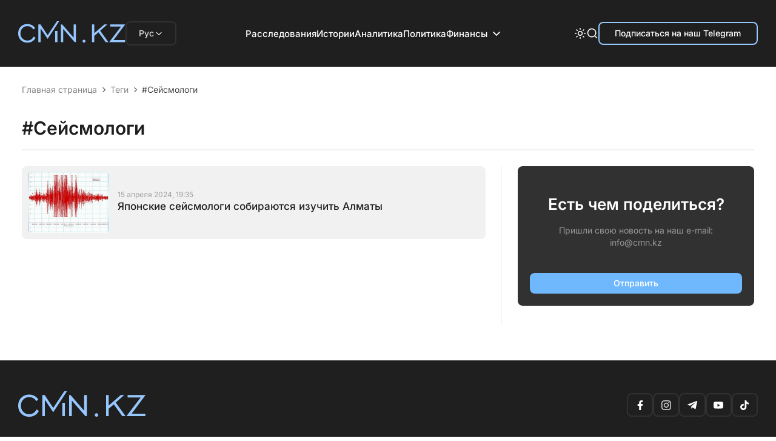

--- FILE ---
content_type: text/html; charset=utf-8
request_url: https://cmn.kz/tag/sejsmologi/
body_size: 76417
content:

<!DOCTYPE html>
<html lang="ru">
  <head>
    <meta charset="UTF-8" />
    <meta http-equiv="Content-Security-Policy" content="upgrade-insecure-requests">
    <meta http-equiv="X-UA-Compatible" content="IE=edge" />
    <meta name="viewport" content="width=device-width, initial-scale=1.0" />
    







<title>Сейсмологи</title>


<link rel="canonical" href="https://cmn.kz/tag/sejsmologi/" />
<meta name="description" content="Материалы по тегу «Сейсмологи» на CMN.KZ" />
<meta name="keywords" content="тег Сейсмологи, новости, cmn.kz" />
<meta name="author" content="Редакция CMN.KZ" />


<meta property="og:type" content="website" />
<meta property="og:site_name" content="Central Media News" />
<meta property="og:title" content="Сейсмологи" />
<meta property="og:description" content="Материалы по тегу «Сейсмологи» на CMN.KZ" />
<meta property="og:url" content="https://cmn.kz/tag/sejsmologi/" />
<meta property="og:image" content="https://cmn.kz/static/img/plugmain.webp" />
<meta property="og:image:width" content="1200" />
<meta property="og:image:height" content="630" />
<meta property="og:locale" content="ru_RU" />


<meta name="twitter:card" content="summary_large_image" />
<meta name="twitter:title" content="Сейсмологи" />
<meta name="twitter:description" content="Материалы по тегу «Сейсмологи» на CMN.KZ" />
<meta name="twitter:image" content="https://cmn.kz/static/img/plugmain.webp" />


<script type="application/ld+json">
{
  "@context": "https://schema.org",
  "@graph": [
    {
      "@type": ["Organization","NewsMediaOrganization"],
      "@id": "https://cmn.kz/#org",
      "name": "Central Media News",
      "url": "https://cmn.kz/"
    },
    {
      "@type": "WebSite",
      "@id": "https://cmn.kz/#website",
      "url": "https://cmn.kz/",
      "name": "Central Media News",
      "inLanguage": "ru-KZ",
      "publisher": { "@id": "https://cmn.kz/#org" }
    },
    {
      "@type": "ItemList",
      "@id": "https://cmn.kz/tag/sejsmologi/#itemlist",
      "itemListOrder": "https://schema.org/ItemListOrderDescending",
      "numberOfItems": 1,
      "itemListElement": [
        
        {
          "@type": "ListItem",
          "position": 1,
          "url": "https://cmn.kz/yaponskie-sejsmologi-sobirayutsya-izuchit-almaty/",
          "name": "Японские сейсмологи собираются изучить Алматы"
        }
        
      ]
    },
    {
      "@type": "CollectionPage",
      "@id": "https://cmn.kz/tag/sejsmologi/#webpage",
      "url": "https://cmn.kz/tag/sejsmologi/",
      "name": "Сейсмологи",
      "description": "Материалы по тегу «Сейсмологи» на CMN.KZ",
      "inLanguage": "ru-KZ",
      "isPartOf": { "@id": "https://cmn.kz/#website" },
      "about": { "@id": "https://cmn.kz/#org" },
      "mainEntity": { "@id": "https://cmn.kz/tag/sejsmologi/#itemlist" }
    },
    {
      "@type": "BreadcrumbList",
      "@id": "https://cmn.kz/tag/sejsmologi/#breadcrumbs",
      "itemListElement": [
        {
          "@type": "ListItem",
          "position": 1,
          "name": "Главная",
          "item": "https://cmn.kz/"
        },
        {
          "@type": "ListItem",
          "position": 2,
          "name": "Теги",
          "item": "https://cmn.kz/tag/"
        },
        {
          "@type": "ListItem",
          "position": 3,
          "name": "Сейсмологи",
          "item": "https://cmn.kz/tag/sejsmologi/"
        }
      ]
    }
  ]
}
</script>


        <!-- Google tag (gtag.js) -->
        <script async src="https://www.googletagmanager.com/gtag/js?id=G-3LHC49JE84"></script>
        <script>
          window.dataLayer = window.dataLayer || [];
          function gtag(){dataLayer.push(arguments);}
          gtag('js', new Date());

          gtag('config', 'G-3LHC49JE84');
        </script>

        <!-- Yandex.Metrika counter -->
        <script type="text/javascript">
            (function(m,e,t,r,i,k,a){
                m[i]=m[i]||function(){(m[i].a=m[i].a||[]).push(arguments)};
                m[i].l=1*new Date();
                for (var j = 0; j < document.scripts.length; j++) {if (document.scripts[j].src === r) { return; }}
                k=e.createElement(t),a=e.getElementsByTagName(t)[0],k.async=1,k.src=r,a.parentNode.insertBefore(k,a)
            })(window, document,'script','https://mc.yandex.ru/metrika/tag.js', 'ym');

            ym(96149431, 'init', {webvisor:true, clickmap:true, accurateTrackBounce:true, trackLinks:true});
        </script>
        <noscript><div><img src="https://mc.yandex.ru/watch/96149431" style="position:absolute; left:-9999px;" alt="" /></div></noscript>
        <!-- /Yandex.Metrika counter -->

    <!-- Yandex Native Ads -->
<!--    <script>window.yaContextCb=window.yaContextCb||[]</script>-->
<!--    <script src="https://yandex.ru/ads/system/context.js" async></script>-->
    <meta name="google-site-verification" content="G2vGpMnMNcT9Gcjf7VPfuTAQ2goXW0Wz4M_UJLnEFzA">
    <meta name="yandex-verification" content="694931b8efa1c071">
    <script>
        try {

            //отложеная загрузка медленного внешнего JS
            let isDeferredScriptsInitialized = false;
            window.deferredScripts = window.deferredScripts || [];

            function addDeferredScript(callback){
                //если инициализация уже прошла, то просто выполняем
                if (isDeferredScriptsInitialized) {
                    callback();
                    return;
                }

                window.deferredScripts = window.deferredScripts || [];
                window.deferredScripts.push(callback);
            }

            function initDeferredScript() {
                if (isDeferredScriptsInitialized === false) {
                    isDeferredScriptsInitialized = true;
                    window.deferredScripts.forEach(callback => callback());

                    setTimeout(() => {
                        window.removeEventListener('scroll', initDeferredScript, false);
                        window.removeEventListener('click', initDeferredScript, false);
                        window.removeEventListener('mousemove', initDeferredScript, false);
                        window.removeEventListener('touchstart', initDeferredScript, false);
                        window.removeEventListener('keydown', initDeferredScript, false);
                    }, 100);
                }
            }

            window.addEventListener('scroll', initDeferredScript, {passive: true});
            window.addEventListener('click', initDeferredScript, {passive: true});
            window.addEventListener('mousemove', initDeferredScript, {passive: true});
            window.addEventListener('touchstart', initDeferredScript, {passive: true});
            window.addEventListener('keydown', initDeferredScript, {passive: true});

            setTimeout(initDeferredScript, 7000);
        } catch {}
    </script>

    <link rel="preload" href="/static/css/main.css?v=1.26" as="style">
    <link rel="stylesheet" href="/static/css/main.css?v=1.26" />
    <link rel="icon" type="image/png" href="/static/images/favicon/favicon-96x96.png" sizes="96x96" />
    <link rel="icon" type="image/svg+xml" href="/static/images/favicon/favicon.svg" />
    <link rel="shortcut icon" href="/static/images/favicon/favicon.ico" />
    <link rel="apple-touch-icon" sizes="180x180" href="/static/images/favicon/apple-touch-icon.png" />
    <meta name="apple-mobile-web-app-title" content="CMN" />
    <link rel="manifest" href="/static/images/favicon/site.webmanifest" />
    </head>
<body>

<header class="header">
  <div class="header__wrap">
    <div class="header__lang-dropdown desc-hide">
      <button class="lang-dropdown__trigger" type="button">
        <span class="lang-dropdown__current">Рус</span>
        <svg
          class="lang-dropdown__arrow"
          xmlns="http://www.w3.org/2000/svg"
          width="16"
          height="16"
          viewBox="0 0 16 16"
          fill="none"
        >
          <path
            d="M12 6.5L8 10.5L4 6.5"
            stroke="#F1F1F1"
            stroke-width="1.2"
            stroke-linecap="round"
            stroke-linejoin="round"
          />
        </svg>
      </button>

      <nav class="lang-dropdown__menu">
        <a href="https://cmn.kz/" class="lang-dropdown__item is-active">Рус</a>
        <a href="https://cmn.kz/kk/basty-bet/" class="lang-dropdown__item">Қаз</a>
      </nav>
    </div>
    <div class="header__logo-mobile">
      <a href="https://cmn.kz/">
        <svg
          xmlns="http://www.w3.org/2000/svg"
          width="120"
          height="24"
          viewBox="0 0 120 24"
          fill="none"
        >
          <path
            fill-rule="evenodd"
            clip-rule="evenodd"
            d="M43.3251 0.169854C43.262 0.26327 43.1998 0.353278 43.1869 0.36984C43.174 0.386401 43.1174 0.473299 43.0612 0.562922C43.005 0.652545 42.9453 0.745871 42.9285 0.770314C42.8904 0.825717 42.6712 1.15467 42.6323 1.21473C42.6165 1.23917 42.5501 1.33641 42.4848 1.43083C42.4194 1.52525 42.366 1.61413 42.366 1.62835C42.366 1.64258 42.356 1.65863 42.3438 1.66409C42.3205 1.6744 42.151 1.92587 41.7481 2.54796C41.6161 2.75165 41.4978 2.93164 41.4852 2.94793C41.4725 2.96423 41.2505 3.29754 40.9919 3.68862C40.7333 4.0797 40.4834 4.4552 40.4365 4.52302C40.3897 4.59086 40.3513 4.65975 40.3513 4.6761C40.3513 4.69246 40.3412 4.71026 40.3289 4.71571C40.3165 4.72114 40.16 4.94556 39.981 5.21443C39.802 5.4833 39.6454 5.70773 39.6331 5.71315C39.6207 5.7186 39.6106 5.73445 39.6106 5.74844C39.6106 5.76239 39.4973 5.94244 39.3588 6.14856C39.2203 6.35465 39.107 6.53543 39.107 6.5503C39.107 6.56515 39.0936 6.5773 39.0773 6.5773C39.061 6.5773 39.0477 6.58965 39.0477 6.60476C39.0477 6.63797 38.805 7.00284 38.7737 7.01676C38.7615 7.02221 38.7514 7.03943 38.7514 7.05507C38.7514 7.07071 38.6981 7.15568 38.6329 7.24391C38.5677 7.33214 38.5144 7.41214 38.5144 7.42168C38.5144 7.43119 38.5003 7.4551 38.4829 7.47477C38.4656 7.49444 38.329 7.6949 38.1792 7.92019C37.7907 8.50489 37.6898 8.66008 37.6651 8.71047C37.6532 8.73492 37.6324 8.76825 37.619 8.78454C37.5492 8.86913 37.359 9.16099 37.359 9.18336C37.359 9.19758 37.3489 9.21364 37.3367 9.21909C37.3245 9.22451 37.236 9.34894 37.14 9.4956C37.0441 9.64226 36.9291 9.81558 36.8846 9.88076C36.8401 9.94594 36.7688 10.0526 36.7262 10.1178C36.6836 10.183 36.6379 10.2496 36.6246 10.2659C36.6113 10.2822 36.5745 10.3422 36.5427 10.3992C36.5109 10.4563 36.4783 10.5096 36.4701 10.5177C36.462 10.5259 36.3753 10.6526 36.2775 10.7992C36.1798 10.9459 36.0898 11.0703 36.0776 11.0757C36.0654 11.0812 36.0553 11.0968 36.0553 11.1105C36.0553 11.1298 35.5835 11.8583 35.4699 12.0144C35.4578 12.031 35.4002 12.1177 35.3417 12.207C35.2833 12.2964 35.17 12.4695 35.0899 12.5917C35.0098 12.7139 34.9343 12.8183 34.9221 12.8237C34.9099 12.8292 34.8999 12.8453 34.8999 12.8595C34.8999 12.8737 34.8464 12.9626 34.7811 13.057C34.7157 13.1514 34.6493 13.2487 34.6335 13.2731C34.5791 13.3571 34.4477 13.5547 34.3677 13.6731C34.1378 14.013 34.048 14.15 34.0375 14.1767C34.0163 14.2306 33.7893 14.5617 33.7666 14.5718C33.7544 14.5772 33.7444 14.5933 33.7444 14.6075C33.7444 14.6217 33.691 14.7106 33.6256 14.805C33.5603 14.8994 33.4928 14.997 33.4758 15.0218C33.4587 15.0466 33.3509 15.2104 33.2362 15.3859L33.0276 15.705L32.9266 15.563C32.871 15.485 32.818 15.3977 32.8089 15.3692C32.7998 15.3407 32.7829 15.3174 32.7714 15.3174C32.7599 15.3174 32.7243 15.2674 32.6922 15.2063C32.6602 15.1452 32.6272 15.0885 32.6189 15.0804C32.5858 15.0479 32.3519 14.6969 32.3519 14.6797C32.3519 14.6696 32.3353 14.6428 32.3149 14.6201C32.2333 14.5291 32.2038 14.4894 32.2038 14.4708C32.2038 14.4601 32.1571 14.3877 32.1001 14.3101C32.043 14.2324 31.9964 14.1618 31.9964 14.1532C31.9964 14.1446 31.8831 13.9689 31.7445 13.7628C31.606 13.5567 31.4927 13.3766 31.4927 13.3627C31.4927 13.3487 31.4827 13.3329 31.4705 13.3274C31.4583 13.322 31.3162 13.1176 31.1548 12.8731C30.9933 12.6287 30.7567 12.2714 30.6289 12.0791C30.5011 11.8869 30.3965 11.718 30.3965 11.7039C30.3965 11.6897 30.3865 11.6737 30.3743 11.6683C30.3429 11.6543 30.1002 11.2895 30.1002 11.2563C30.1002 11.2412 30.0902 11.2286 30.078 11.2284C30.0658 11.2281 30.0091 11.1483 29.9521 11.051C29.8951 10.9537 29.8384 10.874 29.8262 10.8737C29.814 10.8735 29.8039 10.8607 29.8039 10.8454C29.8039 10.8301 29.6906 10.6489 29.5521 10.4428C29.4136 10.2367 29.3003 10.057 29.3003 10.0436C29.3003 10.0301 29.2902 10.0146 29.2779 10.0091C29.2656 10.0037 29.1957 9.90594 29.1225 9.79187C29.0493 9.67781 28.9794 9.58004 28.9671 9.57462C28.9548 9.56917 28.9448 9.55349 28.9448 9.53975C28.9448 9.50825 28.7007 9.14354 28.6707 9.13021C28.6585 9.12475 28.6485 9.10905 28.6485 9.09524C28.6485 9.08147 28.535 8.89926 28.3963 8.69033C28.2576 8.48142 28.1309 8.2905 28.1149 8.26606C28.0988 8.24162 27.9761 8.05497 27.8423 7.85128C27.7084 7.64759 27.5884 7.47649 27.5756 7.47107C27.5628 7.46562 27.5523 7.44908 27.5523 7.43433C27.5523 7.41955 27.4571 7.264 27.3407 7.08867C27.2244 6.91333 27.0411 6.63655 26.9333 6.4736C26.8256 6.31065 26.7308 6.17066 26.7227 6.16251C26.7145 6.15436 26.6819 6.10103 26.6501 6.044C26.6183 5.98697 26.5816 5.92697 26.5685 5.91068C26.5095 5.83714 26.2739 5.48718 26.2295 5.40701C26.2024 5.35813 26.129 5.24871 26.0663 5.16386C26.0037 5.07901 25.9524 5.00058 25.9524 4.98962C25.9524 4.97866 25.9057 4.90474 25.8487 4.82534C25.7917 4.74596 25.745 4.66881 25.745 4.65391C25.745 4.63901 25.735 4.62239 25.7228 4.61694C25.7011 4.60731 25.4753 4.27942 25.4516 4.22328C25.4451 4.20772 25.4275 4.18106 25.4125 4.16402C25.3976 4.14698 25.3059 4.00969 25.2089 3.85898L25.0324 3.58492H23.8629H22.6934V13.5249V23.4649H23.9377H25.1819L25.1894 15.7704L25.1969 8.07585L25.345 8.29687C25.4265 8.41844 25.5032 8.52234 25.5154 8.52776C25.5276 8.53321 25.5376 8.54889 25.5376 8.56263C25.5376 8.59413 25.7817 8.95884 25.8116 8.97217C25.8239 8.97762 25.8339 8.99774 25.8339 9.01694C25.8339 9.03611 25.8672 9.08775 25.9079 9.13169C25.9487 9.17559 25.982 9.21944 25.982 9.2291C25.982 9.23876 26.0379 9.32933 26.1062 9.43039C26.2559 9.65183 26.3626 9.81104 26.4676 9.96964C26.5107 10.0348 26.5594 10.1081 26.5758 10.1326C26.5922 10.157 26.6584 10.257 26.723 10.3548C26.7876 10.4526 26.8506 10.5459 26.8631 10.5622C26.8755 10.5785 26.979 10.7318 27.093 10.9029C27.2071 11.074 27.3074 11.2207 27.3159 11.2288C27.3244 11.237 27.391 11.3369 27.4638 11.451C27.5367 11.5651 27.6065 11.6717 27.6191 11.688C27.6316 11.7043 27.6953 11.7977 27.7607 11.8954C28.5119 13.0197 28.7556 13.3783 28.7744 13.3867C28.7866 13.3921 28.7966 13.4078 28.7966 13.4215C28.7966 13.453 29.0407 13.8177 29.0707 13.8311C29.0829 13.8365 29.0929 13.8541 29.0929 13.8702C29.0929 13.8952 29.4195 14.3754 29.5071 14.4792C29.5237 14.4988 29.5373 14.522 29.5373 14.5307C29.5373 14.5394 29.5979 14.6366 29.672 14.7468C29.746 14.8569 29.8192 14.9671 29.8346 14.9915C29.85 15.0159 29.916 15.1116 29.9814 15.204C30.0467 15.2964 30.1002 15.3853 30.1002 15.4015C30.1002 15.4177 30.1102 15.4354 30.1224 15.4409C30.1563 15.4559 30.3965 15.8138 30.3965 15.8492C30.3965 15.8663 30.407 15.8803 30.4197 15.8803C30.4325 15.8803 30.4685 15.9236 30.4997 15.9766C30.5309 16.0296 30.5675 16.0862 30.5809 16.1025C30.6507 16.1873 30.8409 16.479 30.8409 16.5013C30.8409 16.5156 30.8509 16.5316 30.8631 16.5371C30.8931 16.5504 31.1372 16.9151 31.1372 16.9466C31.1372 16.9604 31.1472 16.976 31.1594 16.9815C31.1716 16.9869 31.5016 17.4713 31.8926 18.0579C32.2837 18.6446 32.6117 19.1312 32.6215 19.1393C32.6313 19.1475 32.656 19.1859 32.6765 19.2246C32.6969 19.2634 32.7847 19.3943 32.8717 19.5154L33.0297 19.7356L33.2491 19.4004C33.3698 19.2161 33.5767 18.8986 33.709 18.6949C33.8412 18.4912 33.9613 18.3106 33.9758 18.2936C33.9902 18.2766 34.0074 18.2499 34.014 18.2343C34.0257 18.2065 34.5312 17.435 34.8145 17.0127C34.894 16.8941 34.9591 16.7852 34.9591 16.7707C34.9591 16.7563 34.9694 16.74 34.9819 16.7346C34.9944 16.7291 35.0508 16.6514 35.1073 16.5618C35.1638 16.4721 35.2211 16.3855 35.2346 16.3692C35.2481 16.3529 35.3709 16.1662 35.5076 15.9544C35.6442 15.7426 35.7673 15.5559 35.7812 15.5396C35.7951 15.5233 35.8325 15.4633 35.8642 15.4063C35.896 15.3492 35.9287 15.2959 35.9369 15.2878C35.9596 15.2652 36.187 14.9214 36.2005 14.8892C36.2071 14.8736 36.2244 14.8469 36.239 14.8299C36.2665 14.7978 36.7579 14.0487 36.7728 14.0162C36.7774 14.0061 36.9488 13.7448 37.1537 13.4355C37.3586 13.1262 37.5682 12.8065 37.6196 12.725C37.6709 12.6435 37.7235 12.5635 37.7363 12.5472C37.7613 12.5156 38.038 12.0956 38.3219 11.6584C38.4172 11.5117 38.5994 11.2351 38.7269 11.0436C38.8545 10.8521 38.9588 10.6832 38.9588 10.6683C38.9588 10.6534 38.9688 10.6368 38.9811 10.6313C39.0037 10.6213 39.0898 10.4936 39.5175 9.83632C39.65 9.63263 39.7699 9.45202 39.7838 9.43498C39.7977 9.41795 39.8144 9.39128 39.821 9.37573C39.8275 9.36017 39.9908 9.10748 40.1839 8.81417C40.3769 8.52086 40.5866 8.20088 40.6499 8.10311C40.7131 8.00534 40.7754 7.91201 40.7882 7.89572C40.801 7.87942 40.8575 7.79276 40.9137 7.70314C40.97 7.61352 41.0231 7.53352 41.0319 7.52537C41.0562 7.50265 41.2564 7.19044 41.2788 7.14022C41.2967 7.10016 41.5311 6.75388 41.5897 6.68099C41.6027 6.6647 41.6395 6.6047 41.6712 6.54767C41.703 6.49064 41.7358 6.43731 41.7442 6.42916C41.7525 6.42101 41.8643 6.25436 41.9924 6.05882C42.1206 5.86327 42.2883 5.60996 42.365 5.49589C42.4417 5.38183 42.51 5.27517 42.5167 5.25887C42.5298 5.2272 43.2922 4.06797 43.4357 3.86155C43.4829 3.79371 43.5215 3.72482 43.5215 3.70847C43.5215 3.69212 43.5315 3.67431 43.5437 3.66886C43.5759 3.65455 43.7585 3.38103 43.7585 3.34704C43.7585 3.33122 43.7718 3.31828 43.7881 3.31828C43.8044 3.31828 43.8177 3.30719 43.8177 3.29366C43.8177 3.27164 44.1144 2.80984 44.4396 2.32576C44.7301 1.89334 44.7658 1.83664 44.7658 1.80799C44.7658 1.79131 44.7791 1.77765 44.7954 1.77765C44.8117 1.77765 44.8251 1.7642 44.8251 1.74775C44.8251 1.73134 44.8617 1.66625 44.9065 1.60311C45.0096 1.45791 45.0123 1.45388 45.3132 0.99252C45.4514 0.780684 45.5761 0.593408 45.5903 0.576372C45.6044 0.559337 45.6214 0.532672 45.6279 0.517118C45.6345 0.501563 45.7032 0.393186 45.7806 0.276276C45.858 0.159366 45.9213 0.0493593 45.9213 0.0318494C45.9213 0.00962883 45.5456 0 44.6805 0H43.4398L43.3251 0.169854ZM8.96103 3.21728C8.79808 3.23988 8.5581 3.27298 8.42774 3.29087C7.90212 3.36295 7.05791 3.56691 6.69453 3.7096C6.65379 3.72559 6.56047 3.75815 6.48714 3.78197C6.41381 3.8058 6.31382 3.84313 6.26493 3.86493C6.21605 3.88674 6.14272 3.91808 6.10198 3.93459C6.0379 3.96057 5.72539 4.10628 5.31685 4.30066C5.25167 4.33168 5.17218 4.37331 5.14022 4.39319C5.02704 4.46352 4.84202 4.57374 4.78356 4.60565C4.67133 4.66695 4.36875 4.87375 4.35891 4.89594C4.35346 4.90817 4.33625 4.91816 4.3206 4.91816C4.30499 4.91816 4.2761 4.93185 4.25643 4.94862C4.23676 4.96536 4.14064 5.03996 4.04287 5.11435C3.78959 5.30717 3.66954 5.40195 3.62895 5.44117C3.60951 5.45996 3.51471 5.54161 3.41827 5.62261C3.21968 5.78944 2.64535 6.36893 2.45742 6.59211C2.38883 6.67358 2.30191 6.77559 2.26428 6.81882C2.22665 6.86202 2.1189 7.00201 2.02483 7.12991C1.93073 7.25778 1.84301 7.36687 1.82988 7.37229C1.81676 7.37774 1.806 7.3938 1.806 7.40802C1.806 7.42935 1.63253 7.69692 1.54747 7.80684C1.53485 7.82313 1.50454 7.87646 1.4801 7.92535C1.45566 7.97423 1.41901 8.03186 1.39862 8.05337C1.37827 8.07491 1.36159 8.11046 1.36159 8.13238C1.36159 8.15431 1.3516 8.17667 1.33937 8.18213C1.32716 8.18755 1.29641 8.23199 1.27105 8.28088C1.24572 8.32976 1.18984 8.43642 1.14691 8.51789C1.00449 8.7881 0.837272 9.16872 0.704334 9.52523C0.607096 9.78601 0.42391 10.3548 0.384713 10.5177C0.370965 10.5748 0.339975 10.6948 0.315829 10.7844C0.291682 10.874 0.256544 11.034 0.237731 11.1399C0.218917 11.2458 0.190712 11.3992 0.175039 11.4806C0.0951931 11.8955 -2.96205e-05 13.0482 6.91195e-09 13.599C2.96344e-05 14.1052 0.107459 15.4046 0.170417 15.6604C0.186149 15.7243 0.215392 15.8766 0.23542 15.9988C0.255448 16.121 0.288986 16.281 0.309992 16.3544C0.330998 16.4277 0.364151 16.5543 0.383705 16.6358C0.426872 16.8157 0.48035 16.9924 0.563011 17.2284C0.59723 17.3261 0.639005 17.4522 0.655804 17.5086C0.746405 17.8125 1.14765 18.6778 1.35703 19.0208C1.39184 19.0779 1.42938 19.1445 1.44043 19.169C1.50247 19.3061 2.04512 20.0874 2.07837 20.0874C2.09152 20.0874 2.10228 20.1063 2.10228 20.1294C2.10228 20.1525 2.11229 20.1758 2.1245 20.1812C2.13673 20.1867 2.20642 20.2644 2.27936 20.3541C2.65975 20.8214 3.51897 21.6733 3.7946 21.8565C3.83338 21.8823 3.87844 21.9188 3.89474 21.9376C3.91103 21.9564 4.05769 22.0658 4.22064 22.1806C4.76792 22.5661 5.46852 22.9625 5.92422 23.1444C6.04643 23.1932 6.15976 23.2425 6.17605 23.254C6.19235 23.2654 6.25901 23.2918 6.32419 23.3126C6.38937 23.3334 6.46936 23.3625 6.50195 23.3772C6.56927 23.4078 7.03433 23.5573 7.21301 23.6058C7.48087 23.6786 7.69532 23.7308 7.83519 23.7573C7.91666 23.7728 8.08998 23.806 8.22035 23.8311C9.43267 24.0648 11.115 24.0552 12.4867 23.8069C12.9191 23.7286 13.7908 23.4934 14.0273 23.3912C14.0762 23.3701 14.1629 23.3365 14.2199 23.3167C14.5801 23.1915 15.6197 22.6916 15.7329 22.5892C15.7588 22.5657 15.7892 22.5465 15.8005 22.5465C15.8294 22.5465 16.0695 22.3883 16.0815 22.3613C16.0869 22.3491 16.1049 22.3391 16.1213 22.3391C16.1555 22.3391 16.5904 22.0325 16.8122 21.8521C17.2831 21.4692 17.7007 21.0712 18.0264 20.6948C18.1393 20.5644 18.2455 20.4435 18.2626 20.426C18.2797 20.4085 18.327 20.3453 18.3678 20.2855C18.4085 20.2257 18.4518 20.1766 18.464 20.1765C18.4763 20.1764 18.4863 20.1563 18.4863 20.1319C18.4863 20.1074 18.4983 20.0874 18.513 20.0874C18.536 20.0874 19.0788 19.3044 19.0788 19.2712C19.0788 19.2645 19.1232 19.1888 19.1775 19.1029C19.2317 19.017 19.2852 18.9268 19.2963 18.9023C19.3074 18.8779 19.342 18.8179 19.3732 18.769C19.462 18.63 19.4477 18.5883 19.264 18.4514C19.1703 18.3817 19.0892 18.3146 19.0838 18.3024C19.0783 18.2901 19.0561 18.2801 19.0344 18.2801C19.0127 18.2801 18.9904 18.2702 18.985 18.2579C18.9796 18.2457 18.8686 18.1557 18.7385 18.0579C18.6083 17.9602 18.4816 17.8638 18.457 17.8439C18.2473 17.6742 17.4867 17.1255 17.4606 17.1251C17.4424 17.1249 17.3371 17.2813 17.2266 17.4728C17.116 17.6642 17.0175 17.8276 17.0076 17.8357C16.9976 17.8439 16.9633 17.9006 16.9312 17.9616C16.8991 18.0228 16.8655 18.0728 16.8564 18.0728C16.8473 18.0728 16.8149 18.1151 16.7843 18.1668C16.7537 18.2186 16.7113 18.2819 16.69 18.3076C16.6687 18.3332 16.5809 18.4495 16.4948 18.5659C15.9244 19.3371 15.0036 20.1793 14.3088 20.565C14.2518 20.5966 14.1384 20.662 14.057 20.7102C13.8599 20.8268 13.5322 20.9863 13.3311 21.0635C13.2415 21.0979 13.1415 21.1384 13.1089 21.1536C12.8472 21.2755 12.0906 21.4714 11.6275 21.5371C11.5134 21.5532 11.3483 21.5803 11.2605 21.5973C11.0599 21.636 9.53924 21.6379 9.33786 21.5996C9.2555 21.584 9.08369 21.557 8.95605 21.5395C8.56047 21.4854 8.1056 21.377 7.70186 21.2407C7.50004 21.1726 7.4649 21.1593 7.27227 21.0789C7.20709 21.0517 7.12709 21.0185 7.0945 21.0051C7.01996 20.9746 6.66988 20.8027 6.59084 20.758C6.31216 20.6001 6.17377 20.5183 6.16124 20.5042C6.15309 20.4949 6.04693 20.4207 5.92531 20.3393C5.39931 19.9869 4.7694 19.3979 4.30958 18.8285C3.75131 18.1372 3.19399 17.0921 2.99027 16.3544C2.94032 16.1735 2.91143 16.07 2.86198 15.8951C2.78913 15.6376 2.68505 15.0597 2.63726 14.6474C2.59667 14.2974 2.59679 12.8694 2.63744 12.5209C2.65477 12.3725 2.68703 12.151 2.70913 12.0287C2.73127 11.9065 2.76507 11.7199 2.78427 11.614C2.80347 11.508 2.83624 11.3614 2.85706 11.2881C2.87789 11.2147 2.91173 11.0947 2.9322 11.0214C3.01154 10.7376 3.03169 10.6746 3.10268 10.4881C3.25072 10.0993 3.29688 9.99302 3.45 9.68818C3.64933 9.29135 3.6733 9.24771 3.75401 9.13509C3.79068 9.0839 3.82067 9.03398 3.82067 9.02414C3.82067 8.99265 4.2798 8.3641 4.44391 8.1709C4.75912 7.79981 5.28483 7.29718 5.6872 6.98221C5.82387 6.87523 6.13949 6.66123 6.2892 6.57401C6.69095 6.34004 6.74111 6.31154 6.78341 6.29341C6.80786 6.28292 6.90785 6.23705 7.00562 6.19149C7.10339 6.14592 7.24338 6.08619 7.31671 6.05876C7.39004 6.03132 7.4767 5.9971 7.50929 5.98276C7.7589 5.87276 8.57546 5.66293 8.99066 5.60211C9.96694 5.4591 11.1895 5.48991 11.9978 5.67795C12.1038 5.70257 12.2504 5.73632 12.3237 5.75294C12.7051 5.83928 13.2581 6.03713 13.7458 6.26176C13.8211 6.29646 14.2455 6.53194 14.3532 6.59881C14.3858 6.61904 14.4358 6.64405 14.4643 6.65436C14.4928 6.66467 14.5162 6.68487 14.5162 6.69927C14.5162 6.71364 14.5295 6.72543 14.5457 6.72543C14.5784 6.72543 14.9316 6.9717 15.1367 7.13749C15.4791 7.41433 15.9672 7.89812 16.1556 8.14755C16.2233 8.23717 16.2862 8.31717 16.2955 8.32532C16.3425 8.36691 16.6006 8.75811 16.7401 8.99934C16.8273 9.15006 16.9158 9.27339 16.9367 9.27339C16.9824 9.27339 18.9967 7.84585 19.0108 7.80346C19.0204 7.77469 18.5562 7.09835 18.4011 6.91505C18.3583 6.8645 18.2767 6.76451 18.2198 6.69284C17.9583 6.36347 17.3529 5.75724 17.0096 5.48087C16.9389 5.42396 16.8456 5.34722 16.8022 5.31034C16.6655 5.19399 16.1473 4.82928 16.1187 4.82928C16.1037 4.82928 16.0869 4.81929 16.0815 4.80706C16.0377 4.70851 14.7836 4.06012 14.2643 3.8676C14.1014 3.80719 13.9214 3.73978 13.8644 3.7178C13.8073 3.69585 13.674 3.65155 13.5681 3.61941C13.3899 3.56531 13.2588 3.53032 12.8274 3.42185C12.5853 3.36097 12.3059 3.31522 11.5629 3.21488C11.1233 3.1555 9.39493 3.1571 8.96103 3.21728ZM82.8371 13.4953V23.4649H84.0815H85.3258L85.3272 19.9319L85.3286 16.3988L85.5574 16.2134C85.6832 16.1114 85.8192 15.9979 85.8596 15.9611C85.9001 15.9243 85.9998 15.8417 86.0813 15.7777C86.1628 15.7136 86.2428 15.6464 86.2591 15.6284C86.2754 15.6104 86.4887 15.4307 86.7331 15.229C86.9775 15.0273 87.1992 14.8414 87.2256 14.8158C87.252 14.7902 87.3253 14.7273 87.3885 14.6759C87.4517 14.6246 87.5323 14.5579 87.5676 14.5278C87.6029 14.4977 87.6629 14.4475 87.7009 14.4164C87.883 14.2673 88.1286 14.0586 88.1552 14.0304C88.1715 14.0131 88.2315 13.9637 88.2886 13.9206C88.3456 13.8774 88.4347 13.8041 88.4865 13.7576C88.5384 13.7111 88.6051 13.6531 88.6347 13.6286C88.8453 13.4549 89.4402 12.9572 89.4885 12.9143C89.521 12.8854 89.641 12.7845 89.7551 12.6901C89.8692 12.5957 89.9949 12.489 90.0346 12.453C90.0742 12.4169 90.1164 12.3935 90.1284 12.4009C90.1404 12.4083 90.2139 12.5043 90.2916 12.6142C90.3693 12.724 90.4414 12.8205 90.4518 12.8287C90.4622 12.8368 90.4958 12.8868 90.5266 12.9398C90.5574 12.9928 90.5931 13.0361 90.6059 13.0361C90.6187 13.0361 90.6291 13.0561 90.6291 13.0805C90.6291 13.105 90.6396 13.125 90.6523 13.125C90.6651 13.125 90.701 13.1683 90.732 13.2213C90.763 13.2742 90.8039 13.3309 90.8229 13.3472C90.8419 13.3635 91.0084 13.5901 91.1929 13.8508C91.3774 14.1116 91.5394 14.3293 91.5528 14.3347C91.5662 14.3402 91.5772 14.3635 91.5772 14.3866C91.5772 14.4097 91.5896 14.4286 91.6048 14.4286C91.62 14.4286 91.6402 14.4529 91.6496 14.4826C91.659 14.5123 91.6901 14.5623 91.7187 14.5937C91.7713 14.6515 91.9697 14.9175 92.0512 15.0396C92.1918 15.2501 92.6886 15.9263 92.7087 15.9346C92.7219 15.9401 92.7327 15.9572 92.7327 15.9728C92.7327 15.9964 92.9251 16.2651 93.0736 16.4487C93.0958 16.4761 93.1378 16.5361 93.167 16.582C93.1962 16.6279 93.2275 16.6721 93.2365 16.6803C93.2454 16.6884 93.3848 16.8817 93.5463 17.1099C93.7077 17.338 93.8477 17.5313 93.8572 17.5395C93.8668 17.5476 93.8986 17.5918 93.9278 17.6377C93.9571 17.6836 93.9992 17.7436 94.0215 17.771C94.1048 17.8736 94.2713 18.1022 94.6296 18.606C94.8324 18.8912 95.0153 19.1422 95.036 19.1639C95.0567 19.1855 95.089 19.2322 95.1079 19.2676C95.141 19.3299 95.2897 19.5291 95.3592 19.6045C95.378 19.6248 95.4239 19.6918 95.4613 19.7533C95.4987 19.8149 95.5376 19.8719 95.5477 19.88C95.5658 19.8947 96.1156 20.6553 96.1972 20.7787C96.2676 20.8851 96.477 21.1647 96.5324 21.2261C96.5609 21.2578 96.5842 21.2936 96.5842 21.3056C96.5842 21.3177 96.6013 21.3452 96.6221 21.3667C96.6429 21.3882 96.8227 21.6347 97.0217 21.9144C97.2206 22.1941 97.4002 22.4408 97.4208 22.4625C97.4414 22.4842 97.4982 22.562 97.5471 22.6354C97.596 22.7087 97.6593 22.7945 97.6879 22.8262C97.7164 22.8577 97.7397 22.8923 97.7397 22.9031C97.7397 22.9138 97.7631 22.9495 97.7917 22.9825C97.8202 23.0154 97.9102 23.1373 97.9917 23.2532L98.1397 23.464L99.6598 23.4645C100.868 23.4649 101.176 23.4573 101.158 23.4279C101.146 23.4076 101.009 23.2124 100.853 22.9942C100.697 22.776 100.529 22.5406 100.48 22.4711C100.27 22.1719 100.183 22.0541 100.133 22.0002C100.104 21.9686 100.08 21.9329 100.08 21.9209C100.08 21.9088 100.064 21.8813 100.043 21.8598C99.9681 21.7803 99.8433 21.6015 99.8433 21.5732C99.8433 21.5572 99.8322 21.5397 99.8186 21.5342C99.805 21.5288 99.6429 21.311 99.4583 21.0503C99.2737 20.7896 99.1076 20.5629 99.0892 20.5466C99.0707 20.5303 99.0269 20.4699 98.9918 20.4123C98.9566 20.3547 98.8939 20.2681 98.8523 20.2197C98.8107 20.1714 98.7767 20.1228 98.7767 20.1117C98.7767 20.1007 98.7593 20.074 98.7382 20.0525C98.717 20.031 98.502 19.7334 98.2603 19.3912C98.0187 19.049 97.8027 18.7542 97.7803 18.7361C97.758 18.718 97.7397 18.6938 97.7397 18.6823C97.7397 18.6617 97.5944 18.4574 97.5591 18.4283C97.5493 18.4201 97.5042 18.3545 97.4591 18.2825C97.414 18.2104 97.352 18.1246 97.3213 18.0917C97.2907 18.0589 97.2657 18.0221 97.2657 18.01C97.2657 17.998 97.2481 17.9705 97.2266 17.9489C97.2051 17.9274 96.9827 17.6232 96.7324 17.2728C96.4821 16.9225 96.2664 16.6314 96.253 16.626C96.2396 16.6205 96.2287 16.5972 96.2287 16.5741C96.2287 16.551 96.2163 16.5321 96.2011 16.5321C96.1859 16.5321 96.1657 16.5078 96.1563 16.4781C96.1469 16.4484 96.1143 16.3973 96.0838 16.3647C96.0534 16.332 95.9932 16.253 95.9501 16.1891C95.907 16.1252 95.8354 16.0244 95.791 15.9651C95.6868 15.8259 94.9393 14.7872 94.8154 14.6092C94.7632 14.5343 94.6832 14.4236 94.6376 14.3632C94.4795 14.1536 93.399 12.6468 93.3447 12.5602C93.3147 12.5123 93.278 12.4732 93.2632 12.4732C93.2485 12.4732 93.2363 12.4532 93.2363 12.4287C93.2363 12.4043 93.2239 12.3843 93.2087 12.3843C93.1935 12.3843 93.1733 12.36 93.1639 12.3302C93.1545 12.3005 93.1236 12.2505 93.0953 12.2191C93.0154 12.1306 92.8808 11.9459 92.8808 11.9249C92.8808 11.9145 92.8614 11.8866 92.8377 11.8629C92.7975 11.8227 92.1558 10.9311 92.0461 10.763C92.0189 10.7212 91.9815 10.6777 91.9632 10.6664C91.9423 10.6535 91.9775 10.6065 92.0572 10.5408C92.1272 10.4831 92.2313 10.3909 92.2884 10.3361C92.3455 10.2812 92.4788 10.1633 92.5847 10.0741C92.6905 9.98493 92.8119 9.87827 92.8544 9.83712C92.897 9.79593 92.977 9.72412 93.0322 9.67748C93.1923 9.54241 93.473 9.29482 93.5581 9.21364C93.6011 9.17263 93.7227 9.06597 93.8283 8.97662C93.9338 8.88726 94.0557 8.78084 94.0991 8.7401C94.1425 8.69936 94.2028 8.64547 94.233 8.62035C94.2952 8.56876 94.5151 8.37503 94.8214 8.10195C95.0806 7.87083 95.7701 7.26563 95.8849 7.16842C95.9321 7.12849 95.9989 7.06911 96.0334 7.03652C96.0678 7.00393 96.1825 6.90465 96.2883 6.81589C96.394 6.72715 96.5072 6.62716 96.5398 6.59368C96.5724 6.56023 96.7057 6.43953 96.8361 6.32546C96.9664 6.21143 97.0875 6.10477 97.1052 6.08844C97.1229 6.07215 97.2162 5.99011 97.3126 5.90617C97.409 5.82221 97.5224 5.72222 97.5646 5.68397C97.669 5.58946 97.803 5.47222 98.0661 5.24551C98.188 5.14042 98.3145 5.02668 98.3471 4.99276C98.3797 4.95887 98.533 4.82531 98.6878 4.69595C98.8426 4.5666 98.9959 4.43304 99.0285 4.39914C99.0611 4.36522 99.1868 4.25148 99.3079 4.14639C99.429 4.04127 99.5756 3.91029 99.6338 3.85533C99.692 3.80034 99.7829 3.7221 99.8359 3.68145C100.042 3.52285 100.07 3.52567 98.3159 3.52567H96.6997L96.042 4.09564C95.6803 4.40913 95.3453 4.69912 95.2976 4.74004C95.2499 4.78098 95.1894 4.83446 95.1632 4.8589C95.1371 4.88335 95.0294 4.97667 94.9241 5.06627C94.8187 5.15589 94.6973 5.26255 94.6543 5.30329C94.5684 5.38461 94.5221 5.42405 94.2585 5.64065C94.1607 5.72097 94.0541 5.81504 94.0215 5.8497C93.9708 5.90357 93.8174 6.03674 93.5068 6.29637C93.4681 6.32866 93.4081 6.38267 93.3735 6.41639C93.3388 6.45013 93.2171 6.55679 93.103 6.65341C92.9889 6.75005 92.889 6.8358 92.8808 6.84397C92.8727 6.85215 92.766 6.94497 92.6438 7.0503C92.5216 7.15559 92.3999 7.26225 92.3734 7.28729C92.3469 7.31232 92.2538 7.39279 92.1665 7.46612C92.0792 7.53945 91.9652 7.63944 91.9131 7.68833C91.861 7.73721 91.7875 7.8026 91.7497 7.83362C91.6757 7.8943 91.2608 8.25794 91.1991 8.31616C91.1785 8.33557 91.0619 8.43402 90.9398 8.53496C90.8178 8.63587 90.718 8.73 90.718 8.7441C90.718 8.7582 90.7029 8.76973 90.6844 8.76973C90.666 8.76973 90.6293 8.79331 90.603 8.82214C90.5766 8.85097 90.4617 8.95428 90.3477 9.05175C90.2336 9.1492 90.1336 9.23562 90.1255 9.2438C90.1173 9.25197 90.0106 9.34453 89.8884 9.4495C89.7662 9.55447 89.6529 9.65446 89.6366 9.67168C89.6203 9.68889 89.5205 9.77632 89.4147 9.86594C89.2486 10.0067 89.1175 10.1204 88.9877 10.2363C88.9695 10.2526 88.8614 10.3459 88.7476 10.4437C88.6338 10.5414 88.5123 10.6481 88.4776 10.6807C88.443 10.7133 88.3431 10.7999 88.2558 10.8733C88.1684 10.9466 88.0543 11.0466 88.0023 11.0955C87.9502 11.1444 87.8766 11.2106 87.8388 11.2426C87.801 11.2746 87.6834 11.3738 87.5775 11.4631C87.4716 11.5524 87.3649 11.6462 87.3405 11.6716C87.316 11.6969 87.216 11.7836 87.1183 11.8642C86.9531 12.0003 86.8987 12.0476 86.7131 12.2167C86.6745 12.2518 86.5633 12.3469 86.4658 12.428C86.3684 12.509 86.2687 12.5958 86.2443 12.6209C86.2198 12.6459 86.1141 12.7396 86.0094 12.829C85.9047 12.9185 85.7781 13.0283 85.728 13.0732C85.6779 13.118 85.5702 13.2139 85.4888 13.2861L85.3406 13.4176L85.3331 8.47162L85.3256 3.52567H84.0814H82.8371V13.4953ZM47.9952 13.5249V23.4649H49.2544H50.5135L50.5144 16.0803L50.5153 8.69566L50.6075 8.79936C50.6582 8.85639 50.7478 8.95653 50.8066 9.02189C50.8654 9.08724 50.9935 9.23384 51.0913 9.34767C51.189 9.46147 51.2957 9.58297 51.3283 9.61767C51.3609 9.65236 51.414 9.71241 51.4463 9.75111C51.6711 10.0205 51.8366 10.2131 51.8759 10.2511C51.9204 10.294 52.1937 10.6087 52.3089 10.7496C52.3399 10.7875 52.3986 10.8549 52.4393 10.8994C52.4801 10.9438 52.5801 11.0578 52.6615 11.1526C52.743 11.2474 52.8231 11.34 52.8394 11.3584C52.8558 11.3767 52.9492 11.4851 53.0468 11.5992C53.1445 11.7132 53.2446 11.8265 53.2692 11.851C53.2939 11.8754 53.3862 11.9821 53.4744 12.088C53.5626 12.1939 53.6691 12.3157 53.7111 12.3586C53.753 12.4014 53.8474 12.5079 53.9207 12.5951C53.994 12.6823 54.094 12.7962 54.1429 12.8483C54.1918 12.9004 54.2571 12.974 54.2881 13.0118C54.3719 13.114 54.6728 13.4634 54.6918 13.4805C54.7009 13.4886 54.8405 13.6486 55.0021 13.836C55.1637 14.0234 55.3042 14.1834 55.3144 14.1916C55.3246 14.1997 55.4113 14.2997 55.5071 14.4138C55.6028 14.5278 55.6951 14.6356 55.712 14.6533C55.7289 14.671 55.8161 14.7701 55.9057 14.8736C55.9954 14.977 56.0954 15.0915 56.1279 15.1279C56.1605 15.1643 56.2078 15.2185 56.2329 15.2484C56.258 15.2782 56.4578 15.5092 56.6769 15.7618C56.896 16.0144 57.1088 16.2597 57.1497 16.3069C57.1907 16.3542 57.2447 16.4142 57.2698 16.4402C57.2949 16.4663 57.3882 16.5743 57.4771 16.6803C57.5661 16.7862 57.6722 16.908 57.713 16.9509C57.7538 16.9939 57.8299 17.0805 57.8823 17.1435C57.9347 17.2065 58.0186 17.3047 58.0688 17.3617C58.2176 17.5307 58.436 17.7801 58.5879 17.9542C58.666 18.0439 58.7378 18.1239 58.7475 18.132C58.7572 18.1402 58.8374 18.2335 58.9257 18.3394C59.014 18.4453 59.1206 18.5671 59.1625 18.61C59.2045 18.6529 59.2643 18.7196 59.2954 18.7582C59.447 18.9458 59.6569 19.1899 59.7123 19.243C59.7463 19.2756 59.8519 19.3956 59.947 19.5097C60.0421 19.6237 60.1687 19.7704 60.2283 19.8356C60.2878 19.9008 60.5029 20.1471 60.7062 20.3831C60.9094 20.619 61.1047 20.8419 61.1402 20.8784C61.1756 20.915 61.3021 21.0619 61.4214 21.205C61.5406 21.348 61.6582 21.4851 61.6828 21.5095C61.7074 21.534 61.8209 21.6606 61.9349 21.791C62.049 21.9214 62.1582 22.0448 62.1776 22.0654C62.197 22.086 62.2955 22.2026 62.3964 22.3247C62.4973 22.4467 62.5914 22.5465 62.6055 22.5465C62.6196 22.5465 62.6312 22.5616 62.6312 22.5801C62.6312 22.5986 62.6619 22.6419 62.6994 22.6764C62.7369 22.7109 62.8403 22.8253 62.929 22.9308C63.0178 23.0362 63.135 23.1695 63.1896 23.2271C63.2441 23.2846 63.309 23.3616 63.3337 23.3983C63.3781 23.4641 63.3872 23.4649 64.0419 23.4649H64.7051V13.5249V3.58492H63.4459H62.1868V10.9622C62.1868 15.0196 62.1764 18.3394 62.1637 18.3394C62.1509 18.3394 62.0552 18.238 61.951 18.1141C61.8468 17.9902 61.7472 17.8732 61.7297 17.8541C61.7122 17.8351 61.6122 17.7198 61.5075 17.598C61.4028 17.4762 61.3026 17.3632 61.2847 17.3469C61.267 17.3306 61.1464 17.1906 61.0169 17.0358C60.8873 16.881 60.7609 16.7343 60.7359 16.7099C60.711 16.6854 60.6183 16.5787 60.53 16.4728C60.4416 16.3669 60.355 16.267 60.3374 16.2507C60.3198 16.2344 60.2322 16.1344 60.1426 16.0285C60.0531 15.9225 59.9723 15.8292 59.963 15.8211C59.9457 15.8057 59.7592 15.5904 59.1679 14.9026C58.9788 14.6826 58.8107 14.4882 58.7944 14.4706C58.7781 14.453 58.6915 14.3541 58.6018 14.251C58.5122 14.1478 58.4189 14.0417 58.3944 14.0153C58.37 13.9889 58.2767 13.8811 58.1871 13.7757C58.0974 13.6704 57.976 13.5309 57.9171 13.4657C57.8583 13.4005 57.7322 13.2538 57.637 13.1398C57.5418 13.0257 57.4491 12.9191 57.4311 12.9028C57.4131 12.8865 57.3258 12.7865 57.2372 12.6806C57.1486 12.5746 57.0627 12.4734 57.0464 12.4555C56.9974 12.4018 56.6646 12.0237 56.6168 11.9675C56.5924 11.9387 56.5518 11.8908 56.5266 11.8609C56.4405 11.7584 56.0702 11.3325 56.0544 11.3177C56.0458 11.3095 55.9661 11.2162 55.8775 11.1103C55.7889 11.0044 55.6856 10.8895 55.6481 10.855C55.6105 10.8205 55.5798 10.7821 55.5798 10.7696C55.5798 10.7571 55.5491 10.7186 55.5116 10.6841C55.4741 10.6497 55.3708 10.5348 55.282 10.4289C55.1932 10.3229 55.0717 10.183 55.0119 10.1178C54.9521 10.0526 54.861 9.94594 54.8094 9.88076C54.7578 9.81558 54.6934 9.74056 54.6663 9.71404C54.6391 9.68753 54.5966 9.64086 54.5717 9.61035C54.5074 9.53154 54.1194 9.08378 54.0999 9.066C54.0909 9.05785 54.0039 8.95786 53.9063 8.8438C53.8088 8.72973 53.7216 8.62974 53.7127 8.62159C53.7037 8.61344 53.5773 8.46679 53.4318 8.29569C53.2864 8.12459 53.1599 7.97793 53.1507 7.96979C53.1415 7.96164 53.061 7.86935 52.9719 7.76474C52.8826 7.66009 52.7763 7.53969 52.7356 7.4972C52.6949 7.45468 52.5764 7.31698 52.4724 7.19118C52.3683 7.06538 52.2717 6.96245 52.2576 6.96245C52.2435 6.96245 52.2319 6.94734 52.2319 6.92888C52.2319 6.91043 52.2079 6.87378 52.1786 6.84741C52.1492 6.82107 52.0546 6.71284 51.9683 6.60692C51.882 6.50101 51.7958 6.40101 51.7767 6.38472C51.7576 6.36842 51.636 6.22843 51.5064 6.07363C51.3769 5.91883 51.2502 5.77217 51.225 5.74773C51.1997 5.72328 51.0993 5.60996 51.0018 5.49589C50.9044 5.38183 50.8013 5.26693 50.7728 5.24059C50.7443 5.21423 50.7209 5.17758 50.7209 5.15912C50.7209 5.14066 50.7105 5.12555 50.6978 5.12555C50.6851 5.12555 50.5894 5.02417 50.4852 4.90023C50.381 4.77633 50.2814 4.65948 50.2639 4.64061C50.1925 4.56364 49.8382 4.15777 49.7853 4.09235C49.754 4.05369 49.7077 4.00036 49.6824 3.97384C49.6571 3.94733 49.5721 3.84899 49.4936 3.75528L49.3509 3.58492H48.6731H47.9952V13.5249ZM103.191 4.74039V5.89586H109.294C112.651 5.89586 115.398 5.906 115.398 5.91838C115.398 5.93077 115.364 5.97687 115.324 6.0208C115.283 6.06471 115.25 6.11348 115.25 6.12912C115.25 6.14476 115.238 6.16201 115.223 6.16746C115.2 6.17575 114.861 6.61599 114.452 7.16691C114.397 7.24184 114.343 7.30983 114.333 7.31798C114.323 7.32613 114.262 7.40612 114.198 7.49575C114.134 7.58537 114.074 7.66536 114.065 7.67351C114.055 7.68166 113.969 7.79498 113.873 7.92535C113.776 8.05571 113.689 8.16903 113.68 8.17718C113.67 8.18533 113.61 8.26532 113.547 8.35494C113.483 8.44457 113.41 8.53872 113.385 8.56417C113.359 8.58965 113.305 8.65954 113.264 8.71954C113.224 8.7795 113.18 8.82866 113.168 8.82878C113.156 8.82889 113.146 8.84786 113.146 8.87097C113.146 8.89404 113.136 8.91736 113.124 8.92281C113.112 8.92823 113.022 9.03934 112.924 9.1697C112.826 9.30006 112.739 9.41338 112.73 9.42153C112.722 9.42968 112.662 9.50967 112.598 9.5993C112.534 9.68892 112.473 9.76891 112.462 9.77706C112.451 9.78521 112.298 9.98519 112.121 10.2215C111.944 10.4578 111.786 10.6654 111.769 10.6828C111.752 10.7003 111.705 10.7635 111.665 10.8234C111.624 10.8832 111.581 10.9322 111.568 10.9323C111.556 10.9324 111.546 10.9514 111.546 10.9745C111.546 10.9976 111.536 11.0209 111.523 11.0264C111.51 11.0318 111.393 11.1762 111.263 11.3473C111.134 11.5184 111.021 11.6651 111.012 11.6732C111.004 11.6814 110.917 11.7947 110.82 11.9251C110.722 12.0554 110.635 12.1687 110.627 12.1769C110.618 12.185 110.558 12.265 110.494 12.3547C110.43 12.4443 110.37 12.5243 110.361 12.5324C110.352 12.5406 110.298 12.6072 110.242 12.6806C110.185 12.7539 110.129 12.8183 110.117 12.8237C110.104 12.8292 110.094 12.8514 110.094 12.8731C110.094 12.8948 110.084 12.9171 110.072 12.9225C110.06 12.9279 109.97 13.039 109.873 13.1694C109.775 13.2998 109.688 13.4131 109.679 13.4212C109.67 13.4294 109.61 13.5092 109.545 13.5987C109.481 13.6882 109.41 13.7815 109.388 13.8061C109.353 13.8453 109.165 14.0916 108.675 14.7397C108.601 14.8374 108.53 14.9219 108.517 14.9273C108.505 14.9327 108.494 14.9561 108.494 14.9791C108.494 15.0022 108.484 15.0212 108.472 15.0213C108.46 15.0214 108.417 15.0705 108.376 15.1303C108.335 15.1901 108.288 15.2533 108.27 15.2708C108.233 15.3085 107.839 15.8311 107.703 16.0225C107.651 16.0962 107.597 16.1644 107.584 16.174C107.57 16.1836 107.507 16.2647 107.443 16.3544C107.379 16.444 107.318 16.524 107.308 16.5321C107.298 16.5403 107.211 16.6536 107.116 16.784C107.021 16.9143 106.935 17.0276 106.925 17.0358C106.915 17.0439 106.855 17.1239 106.791 17.2136C106.727 17.3032 106.666 17.3832 106.657 17.3913C106.647 17.3995 106.58 17.4861 106.508 17.5839C106.435 17.6817 106.369 17.7683 106.36 17.7765C106.351 17.7846 106.265 17.8979 106.168 18.0283C106.072 18.1587 105.985 18.272 105.976 18.2801C105.967 18.2883 105.907 18.3683 105.842 18.4579C105.778 18.5475 105.711 18.6342 105.693 18.6505C105.674 18.6668 105.628 18.7268 105.59 18.7838C105.551 18.8408 105.496 18.9142 105.467 18.9468C105.438 18.9794 105.331 19.1193 105.229 19.2578C105.128 19.3964 105.031 19.524 105.014 19.5414C104.997 19.5589 104.95 19.6221 104.91 19.682C104.869 19.7418 104.825 19.7908 104.813 19.7909C104.801 19.7911 104.791 19.8111 104.791 19.8356C104.791 19.86 104.781 19.8801 104.769 19.8802C104.757 19.8804 104.713 19.9299 104.673 19.9905C104.632 20.051 104.578 20.121 104.554 20.1461C104.53 20.1712 104.457 20.2649 104.392 20.3544C104.327 20.4438 104.267 20.5237 104.259 20.5318C104.25 20.54 104.163 20.6533 104.066 20.7837C103.968 20.914 103.881 21.0273 103.872 21.0355C103.863 21.0436 103.803 21.1236 103.739 21.2133C103.674 21.3029 103.597 21.4029 103.567 21.4355C103.538 21.4681 103.486 21.538 103.453 21.591C103.421 21.644 103.381 21.6873 103.366 21.6873C103.352 21.6873 103.339 21.7062 103.339 21.7293C103.339 21.7524 103.329 21.7757 103.317 21.7811C103.305 21.7866 103.216 21.8977 103.119 22.028C103.023 22.1584 102.936 22.2717 102.926 22.2799C102.916 22.288 102.855 22.368 102.791 22.4576C102.727 22.5472 102.666 22.6272 102.656 22.6354C102.646 22.6435 102.599 22.7035 102.551 22.7687C102.504 22.8339 102.442 22.9139 102.415 22.9465C102.359 23.0119 102.089 23.3737 102.054 23.4296C102.037 23.4569 104.059 23.4649 110.967 23.4649H119.901V22.3095V21.1541L113.396 21.1467C106.893 21.1392 106.891 21.1392 106.945 21.0799C107.001 21.0187 107.24 20.698 107.443 20.4133C107.507 20.3237 107.567 20.2437 107.577 20.2356C107.587 20.2274 107.673 20.1141 107.768 19.9837C107.863 19.8534 107.953 19.7423 107.966 19.7368C107.98 19.7314 107.991 19.7092 107.991 19.6874C107.991 19.6657 108.001 19.6435 108.014 19.6381C108.027 19.6326 108.124 19.5082 108.229 19.3615C108.334 19.2149 108.435 19.0816 108.452 19.0653C108.47 19.049 108.556 18.9356 108.643 18.8134C108.73 18.6912 108.812 18.5868 108.825 18.5814C108.839 18.5759 108.85 18.5593 108.85 18.5443C108.85 18.5294 108.871 18.4938 108.897 18.4653C108.923 18.4368 108.999 18.339 109.067 18.2481C109.135 18.1571 109.224 18.0388 109.265 17.9853C109.306 17.9317 109.419 17.7783 109.517 17.6444C109.875 17.1532 110.08 16.8783 110.117 16.8411C110.137 16.8202 110.154 16.7898 110.154 16.7737C110.154 16.7576 110.165 16.74 110.18 16.7346C110.194 16.7291 110.282 16.618 110.375 16.4877C110.469 16.3573 110.554 16.244 110.565 16.2358C110.577 16.2277 110.671 16.101 110.774 15.9544C110.878 15.8077 110.977 15.6744 110.995 15.6581C111.013 15.6418 111.114 15.5085 111.22 15.3618C111.325 15.2152 111.428 15.0752 111.448 15.0507C111.467 15.0263 111.651 14.7797 111.856 14.5026C112.061 14.2256 112.253 13.9723 112.283 13.9397C112.313 13.9071 112.352 13.8515 112.371 13.8161C112.39 13.7807 112.422 13.734 112.443 13.7124C112.464 13.6908 112.533 13.5997 112.598 13.5101C112.662 13.4205 112.722 13.3405 112.731 13.3324C112.741 13.3242 112.84 13.1909 112.952 13.0361C113.065 12.8813 113.164 12.748 113.174 12.7398C113.184 12.7317 113.245 12.6517 113.308 12.562C113.486 12.3124 113.749 11.9584 113.783 11.9229C113.799 11.9054 113.846 11.8422 113.887 11.7824C113.927 11.7226 113.971 11.6735 113.983 11.6734C113.995 11.6733 114.005 11.66 114.005 11.6439C114.005 11.6278 114.025 11.5912 114.049 11.5624C114.073 11.5338 114.196 11.3703 114.322 11.1992C114.448 11.0281 114.562 10.8836 114.575 10.8782C114.587 10.8728 114.598 10.8506 114.598 10.8288C114.598 10.8071 114.609 10.7849 114.623 10.7794C114.637 10.774 114.7 10.6963 114.763 10.6066C114.826 10.517 114.885 10.437 114.894 10.4289C114.903 10.4207 114.99 10.3074 115.086 10.177C115.183 10.0467 115.278 9.92369 115.297 9.90378C115.317 9.88384 115.363 9.81765 115.401 9.75671C115.439 9.69576 115.49 9.62424 115.515 9.59776C115.54 9.57127 115.621 9.46526 115.694 9.36216C115.767 9.25906 115.841 9.16025 115.858 9.14259C115.874 9.1249 115.941 9.03712 116.005 8.94749C116.07 8.85787 116.133 8.77121 116.147 8.75491C116.16 8.73862 116.284 8.57196 116.422 8.38457C116.56 8.19718 116.693 8.02036 116.717 7.99168C116.741 7.96297 116.761 7.92629 116.761 7.91021C116.761 7.89409 116.771 7.8809 116.784 7.8809C116.797 7.8809 116.88 7.77872 116.969 7.65384C117.058 7.52896 117.145 7.41232 117.161 7.3946C117.178 7.37691 117.278 7.24243 117.383 7.09578C117.487 6.94912 117.588 6.8158 117.606 6.7995C117.624 6.78321 117.723 6.64988 117.827 6.50323C117.931 6.35657 118.024 6.22991 118.034 6.22177C118.043 6.21362 118.143 6.0803 118.257 5.92549C118.37 5.77069 118.47 5.63736 118.48 5.62922C118.489 5.62107 118.582 5.49441 118.687 5.34776C118.791 5.2011 118.892 5.06778 118.91 5.05148C118.929 5.03519 119.028 4.90186 119.132 4.75521C119.236 4.60855 119.329 4.48189 119.339 4.47375C119.35 4.4656 119.449 4.33228 119.56 4.17747C119.671 4.02267 119.77 3.88934 119.78 3.8812C119.825 3.84357 119.96 3.64474 119.96 3.61653C119.96 3.59423 117.495 3.58492 111.576 3.58492H103.191V4.74039ZM41.5364 17.1543V23.4649H42.7808H44.0251V17.1543V10.8436H42.7808H41.5364V17.1543ZM73.2971 20.7942C73.0503 20.8866 72.8726 20.9902 72.715 21.1338C72.3811 21.4382 72.2117 21.7821 72.1827 22.2146C72.1469 22.7483 72.2949 23.155 72.6527 23.5066C72.9172 23.7665 73.1547 23.8905 73.5164 23.9575C73.7449 23.9998 73.8142 24.0013 74.0349 23.9686C74.6273 23.8809 75.109 23.4929 75.331 22.9248C75.4082 22.7275 75.4151 22.6784 75.4132 22.3391C75.4114 22.0022 75.4035 21.95 75.3264 21.7614C75.1398 21.305 74.8212 20.9978 74.3482 20.8182C74.1628 20.7478 74.1016 20.7395 73.7853 20.7418C73.5305 20.7436 73.3928 20.7584 73.2971 20.7942Z"
            fill="#96C7FE"
          />
        </svg>
      </a>
    </div>
    <div class="header__left">
      <div class="header_logo">
        <a href="https://cmn.kz/">
            <svg xmlns="http://www.w3.org/2000/svg" width="177" height="36" viewBox="0 0 177 36" fill="none">
            <path fill-rule="evenodd" clip-rule="evenodd" d="M63.7134 0.249786C63.6206 0.387161 63.5291 0.519526 63.5101 0.543882C63.4911 0.568237 63.4079 0.696027 63.3253 0.827826C63.2427 0.959625 63.1549 1.09687 63.1301 1.13281C63.0741 1.21429 62.7517 1.69805 62.6946 1.78636C62.6714 1.82231 62.5737 1.9653 62.4776 2.10416C62.3815 2.24302 62.3029 2.37373 62.3029 2.39464C62.3029 2.41555 62.2882 2.43917 62.2703 2.44719C62.236 2.46235 61.9868 2.83217 61.3942 3.747C61.2002 4.04654 61.0262 4.31123 61.0076 4.33519C60.989 4.35916 60.6626 4.84932 60.2822 5.42444C59.9019 5.99956 59.5344 6.55176 59.4655 6.6515C59.3966 6.75127 59.3402 6.85257 59.3402 6.87662C59.3402 6.90067 59.3253 6.92686 59.3072 6.93487C59.289 6.94285 59.0588 7.27289 58.7956 7.66828C58.5323 8.06368 58.3021 8.39372 58.284 8.40169C58.2658 8.40971 58.2509 8.43302 58.2509 8.45359C58.2509 8.47411 58.0843 8.73888 57.8806 9.042C57.6769 9.34507 57.5103 9.61093 57.5103 9.6328C57.5103 9.65463 57.4906 9.67249 57.4667 9.67249C57.4427 9.67249 57.4231 9.69066 57.4231 9.71288C57.4231 9.76173 57.0662 10.2983 57.0201 10.3188C57.0021 10.3268 56.9874 10.3521 56.9874 10.3751C56.9874 10.3981 56.909 10.5231 56.8131 10.6528C56.7173 10.7826 56.6389 10.9002 56.6389 10.9142C56.6389 10.9282 56.618 10.9634 56.5925 10.9923C56.5671 11.0212 56.3661 11.316 56.146 11.6473C55.5746 12.5072 55.4261 12.7354 55.3899 12.8095C55.3723 12.8455 55.3418 12.8945 55.322 12.9184C55.2195 13.0428 54.9396 13.472 54.9396 13.5049C54.9396 13.5259 54.9249 13.5495 54.907 13.5575C54.889 13.5655 54.7588 13.7484 54.6177 13.9641C54.4766 14.1798 54.3075 14.4347 54.2421 14.5305C54.1766 14.6264 54.0718 14.7832 54.0091 14.8791C53.9465 14.9749 53.8792 15.073 53.8597 15.0969C53.8402 15.1209 53.786 15.2091 53.7393 15.293C53.6925 15.3769 53.6445 15.4553 53.6325 15.4673C53.6206 15.4793 53.4931 15.6655 53.3493 15.8812C53.2056 16.0969 53.0732 16.2799 53.0552 16.2878C53.0373 16.2958 53.0226 16.3188 53.0226 16.339C53.0226 16.3673 52.3287 17.4386 52.1616 17.6683C52.1439 17.6926 52.0591 17.8201 51.9731 17.9515C51.8872 18.0829 51.7206 18.3374 51.6028 18.5172C51.485 18.6969 51.374 18.8505 51.356 18.8584C51.3381 18.8665 51.3233 18.8901 51.3233 18.911C51.3233 18.9319 51.2447 19.0626 51.1486 19.2015C51.0526 19.3403 50.9549 19.4833 50.9316 19.5193C50.8516 19.6428 50.6584 19.9334 50.5407 20.1075C50.2027 20.6073 50.0707 20.8088 50.0552 20.8481C50.024 20.9273 49.6901 21.4142 49.6568 21.4291C49.6388 21.4371 49.6241 21.4607 49.6241 21.4816C49.6241 21.5025 49.5455 21.6332 49.4494 21.7721C49.3533 21.9109 49.2542 22.0544 49.2291 22.0908C49.204 22.1274 49.0455 22.3683 48.8768 22.6264L48.57 23.0955L48.4214 22.8868C48.3396 22.772 48.2618 22.6437 48.2484 22.6018C48.235 22.5599 48.2102 22.5256 48.1933 22.5256C48.1764 22.5256 48.124 22.4521 48.0768 22.3622C48.0297 22.2724 47.9811 22.189 47.9689 22.177C47.9202 22.1293 47.5763 21.6131 47.5763 21.5878C47.5763 21.573 47.5519 21.5335 47.5219 21.5001C47.4019 21.3664 47.3585 21.308 47.3585 21.2806C47.3585 21.2649 47.2899 21.1585 47.206 21.0442C47.1221 20.93 47.0535 20.8261 47.0535 20.8135C47.0535 20.8008 46.8868 20.5425 46.6832 20.2394C46.4795 19.9363 46.3128 19.6715 46.3128 19.651C46.3128 19.6305 46.2981 19.6071 46.2801 19.5991C46.2622 19.5912 46.0532 19.2905 45.8158 18.9311C45.5784 18.5716 45.2304 18.0462 45.0425 17.7634C44.8545 17.4807 44.7007 17.2323 44.7007 17.2115C44.7007 17.1908 44.686 17.1672 44.6681 17.1592C44.6219 17.1387 44.265 16.6022 44.265 16.5533C44.265 16.5311 44.2503 16.5126 44.2324 16.5123C44.2144 16.5119 44.1311 16.3946 44.0472 16.2515C43.9633 16.1084 43.88 15.9911 43.862 15.9908C43.8441 15.9904 43.8293 15.9717 43.8293 15.9492C43.8293 15.9266 43.6627 15.6602 43.459 15.3571C43.2553 15.054 43.0887 14.7898 43.0887 14.7699C43.0887 14.7501 43.0738 14.7273 43.0558 14.7193C43.0377 14.7113 42.9349 14.5676 42.8272 14.3998C42.7196 14.2321 42.6168 14.0883 42.5987 14.0803C42.5806 14.0723 42.5658 14.0493 42.5658 14.029C42.5658 13.9827 42.2069 13.4464 42.1628 13.4268C42.1448 13.4188 42.1301 13.3957 42.1301 13.3754C42.1301 13.3551 41.9632 13.0871 41.7593 12.7799C41.5553 12.4727 41.369 12.1919 41.3454 12.156C41.3217 12.12 41.1413 11.8455 40.9445 11.546C40.7477 11.2465 40.5712 10.9948 40.5524 10.9869C40.5335 10.9788 40.518 10.9545 40.518 10.9328C40.518 10.9111 40.378 10.6824 40.2069 10.4245C40.0359 10.1667 39.7663 9.75963 39.6079 9.52C39.4495 9.28037 39.3101 9.0745 39.2981 9.06252C39.2861 9.05054 39.2381 8.97211 39.1913 8.88824C39.1446 8.80437 39.0906 8.71614 39.0714 8.69217C38.9845 8.58403 38.638 8.06939 38.5728 7.95149C38.533 7.8796 38.425 7.71869 38.3328 7.59391C38.2407 7.46913 38.1653 7.3538 38.1653 7.33768C38.1653 7.32156 38.0966 7.21285 38.0128 7.09608C37.9289 6.97936 37.8603 6.8659 37.8603 6.84399C37.8603 6.82207 37.8456 6.79763 37.8276 6.78961C37.7957 6.77545 37.4636 6.29326 37.4289 6.2107C37.4193 6.18783 37.3934 6.14861 37.3714 6.12356C37.3494 6.09851 37.2146 5.89661 37.0719 5.67497L36.8123 5.27195H35.0925H33.3726V19.8896V34.5073H35.2024H37.0323L37.0433 23.1918L37.0542 11.8763L37.2721 12.2013C37.3919 12.3801 37.5047 12.5329 37.5226 12.5408C37.5406 12.5488 37.5553 12.5719 37.5553 12.5921C37.5553 12.6384 37.9142 13.1748 37.9583 13.1944C37.9763 13.2024 37.991 13.232 37.991 13.2602C37.991 13.2884 38.04 13.3643 38.0999 13.429C38.1598 13.4935 38.2088 13.558 38.2088 13.5722C38.2088 13.5864 38.291 13.7196 38.3915 13.8682C38.6117 14.1939 38.7686 14.428 38.9229 14.6612C38.9864 14.7571 39.058 14.8649 39.082 14.9009C39.1061 14.9368 39.2035 15.0839 39.2986 15.2276C39.3935 15.3714 39.4862 15.5087 39.5045 15.5327C39.5228 15.5566 39.675 15.7821 39.8427 16.0337C40.0104 16.2853 40.1579 16.501 40.1704 16.513C40.1829 16.5249 40.2808 16.672 40.388 16.8397C40.4951 17.0075 40.5979 17.1643 40.6163 17.1883C40.6348 17.2122 40.7284 17.3495 40.8245 17.4933C41.9292 19.1467 42.2877 19.674 42.3153 19.6863C42.3333 19.6943 42.348 19.7173 42.348 19.7376C42.348 19.7839 42.7069 20.3202 42.751 20.3398C42.7689 20.3478 42.7837 20.3737 42.7837 20.3973C42.7837 20.4342 43.2639 21.1403 43.3928 21.2929C43.4172 21.3218 43.4372 21.356 43.4372 21.3687C43.4372 21.3815 43.5263 21.5244 43.6352 21.6864C43.7442 21.8484 43.8518 22.0104 43.8744 22.0463C43.897 22.0823 43.9942 22.2229 44.0903 22.3588C44.1864 22.4948 44.265 22.6255 44.265 22.6493C44.265 22.6731 44.2798 22.6991 44.2977 22.7071C44.3475 22.7293 44.7007 23.2556 44.7007 23.3077C44.7007 23.3328 44.7161 23.3534 44.7349 23.3534C44.7537 23.3534 44.8067 23.4171 44.8525 23.495C44.8985 23.5729 44.9522 23.6562 44.9719 23.6802C45.0746 23.8048 45.3543 24.2338 45.3543 24.2667C45.3543 24.2876 45.369 24.3112 45.387 24.3192C45.4311 24.3388 45.79 24.8752 45.79 24.9215C45.79 24.9417 45.8047 24.9648 45.8227 24.9728C45.8407 24.9807 46.3258 25.6931 46.9009 26.5558C47.476 27.4185 47.9583 28.1341 47.9727 28.1461C47.9872 28.1581 48.0236 28.2145 48.0536 28.2715C48.0837 28.3286 48.2128 28.521 48.3407 28.6991L48.573 29.023L48.8957 28.5301C49.0732 28.259 49.3775 27.7921 49.572 27.4925C49.7665 27.193 49.9431 26.9274 49.9644 26.9023C49.9856 26.8773 50.0109 26.8381 50.0206 26.8152C50.0377 26.7743 50.7812 25.6398 51.1977 25.0186C51.3148 24.8442 51.4105 24.6841 51.4105 24.6629C51.4105 24.6416 51.4256 24.6177 51.4439 24.6097C51.4624 24.6017 51.5454 24.4873 51.6284 24.3555C51.7115 24.2237 51.7957 24.0963 51.8156 24.0723C51.8354 24.0483 52.0161 23.7739 52.217 23.4623C52.4179 23.1508 52.599 22.8763 52.6195 22.8524C52.6399 22.8284 52.6948 22.7402 52.7415 22.6563C52.7883 22.5724 52.8363 22.494 52.8484 22.482C52.8817 22.4489 53.2162 21.9432 53.2361 21.8958C53.2457 21.873 53.2712 21.8337 53.2927 21.8087C53.3331 21.7615 54.0558 20.6599 54.0777 20.612C54.0844 20.5972 54.3365 20.2129 54.6378 19.7581C54.9392 19.3032 55.2474 18.833 55.3229 18.7132C55.3984 18.5934 55.4757 18.4758 55.4946 18.4518C55.5313 18.4053 55.9382 17.7877 56.3557 17.1447C56.4958 16.929 56.7639 16.5222 56.9514 16.2406C57.139 15.959 57.2924 15.7106 57.2924 15.6887C57.2924 15.6668 57.3071 15.6423 57.3251 15.6343C57.3584 15.6195 57.485 15.4318 58.114 14.4652C58.3089 14.1656 58.4851 13.9 58.5055 13.875C58.526 13.8499 58.5506 13.8107 58.5602 13.7878C58.5698 13.765 58.81 13.3934 59.0939 12.962C59.3778 12.5307 59.6862 12.0601 59.7792 11.9163C59.8723 11.7726 59.9638 11.6353 59.9826 11.6114C60.0015 11.5874 60.0846 11.4599 60.1673 11.3281C60.25 11.1963 60.3281 11.0787 60.341 11.0667C60.3768 11.0333 60.6712 10.5742 60.7042 10.5003C60.7305 10.4414 61.0751 9.93217 61.1613 9.82499C61.1805 9.80103 61.2345 9.7128 61.2812 9.62893C61.328 9.54505 61.3762 9.46663 61.3885 9.45465C61.4008 9.44266 61.5651 9.19758 61.7536 8.91002C61.9421 8.62246 62.1886 8.24994 62.3015 8.0822C62.4143 7.91445 62.5147 7.7576 62.5246 7.73364C62.5438 7.68706 63.665 5.98231 63.876 5.67876C63.9454 5.57898 64.0022 5.47768 64.0022 5.45363C64.0022 5.42958 64.0169 5.4034 64.0348 5.39538C64.0822 5.37433 64.3507 4.9721 64.3507 4.92212C64.3507 4.89886 64.3703 4.87982 64.3943 4.87982C64.4182 4.87982 64.4379 4.86352 64.4379 4.84361C64.4379 4.81124 64.8742 4.13212 65.3524 3.42023C65.7795 2.78433 65.8321 2.70094 65.8321 2.6588C65.8321 2.63427 65.8517 2.61419 65.8757 2.61419C65.8996 2.61419 65.9192 2.59441 65.9192 2.57023C65.9192 2.54609 65.9731 2.45037 66.039 2.35752C66.1907 2.14398 66.1946 2.13806 66.6371 1.45959C66.8403 1.14806 67.0236 0.872659 67.0445 0.847607C67.0653 0.822554 67.0903 0.783341 67.0999 0.760467C67.1096 0.737593 67.2106 0.578215 67.3244 0.406288C67.4382 0.234362 67.5313 0.0725871 67.5313 0.0468374C67.5313 0.0141601 66.9788 0 65.7067 0H63.8821L63.7134 0.249786ZM13.178 4.73129C12.9384 4.76453 12.5854 4.8132 12.3937 4.83952C11.6208 4.94552 10.3793 5.24546 9.8449 5.45529C9.78499 5.47882 9.64775 5.5267 9.53991 5.56173C9.43208 5.59676 9.28503 5.65166 9.21314 5.68372C9.14125 5.71579 9.03341 5.76189 8.9735 5.78616C8.87926 5.82437 8.41969 6.03864 7.8189 6.3245C7.72305 6.37012 7.60615 6.43134 7.55914 6.46057C7.3927 6.56401 7.12061 6.72609 7.03465 6.77301C6.86961 6.86316 6.42463 7.16727 6.41016 7.19991C6.40215 7.2179 6.37683 7.23259 6.35383 7.23259C6.33086 7.23259 6.28838 7.25272 6.25945 7.27738C6.23052 7.30199 6.08918 7.4117 5.9454 7.52111C5.57293 7.80466 5.39638 7.94404 5.33669 8.00172C5.30811 8.02935 5.16868 8.14943 5.02686 8.26855C4.73482 8.51389 3.89022 9.36607 3.61385 9.69428C3.51299 9.8141 3.38516 9.96411 3.32982 10.0277C3.27449 10.0912 3.11602 10.2971 2.97769 10.4852C2.83931 10.6732 2.7103 10.8336 2.691 10.8416C2.6717 10.8496 2.65588 10.8732 2.65588 10.8941C2.65588 10.9255 2.40078 11.319 2.27569 11.4806C2.25713 11.5046 2.21256 11.583 2.17662 11.6549C2.14067 11.7268 2.08678 11.8116 2.0568 11.8432C2.02687 11.8749 2.00234 11.9271 2.00234 11.9594C2.00234 11.9916 1.98765 12.0245 1.96966 12.0325C1.95171 12.0405 1.90648 12.1059 1.86919 12.1778C1.83194 12.2496 1.74976 12.4065 1.68663 12.5263C1.47719 12.9237 1.23128 13.4834 1.03578 14.0077C0.892789 14.3912 0.623397 15.2276 0.565754 15.4673C0.545537 15.5511 0.499963 15.7276 0.464454 15.8594C0.428945 15.9912 0.377271 16.2265 0.349604 16.3822C0.321937 16.538 0.280459 16.7635 0.25741 16.8833C0.13999 17.4934 -4.35596e-05 19.1885 1.01646e-08 19.9985C4.358e-05 20.7429 0.158028 22.6538 0.250613 23.0299C0.273749 23.124 0.316752 23.348 0.346206 23.5277C0.375659 23.7074 0.42498 23.9427 0.455871 24.0505C0.486762 24.1584 0.535516 24.3446 0.564272 24.4644C0.627754 24.729 0.706397 24.9889 0.827957 25.3358C0.87828 25.4796 0.939713 25.665 0.964417 25.7479C1.09765 26.1949 1.68772 27.4674 1.99563 27.9718C2.04682 28.0557 2.10202 28.1537 2.11828 28.1897C2.20951 28.3913 3.00754 29.5403 3.05642 29.5403C3.07577 29.5403 3.09158 29.5681 3.09158 29.6021C3.09158 29.636 3.10631 29.6703 3.12426 29.6783C3.14225 29.6863 3.24473 29.8007 3.352 29.9324C3.91139 30.6197 5.17496 31.8726 5.58029 32.1419C5.63732 32.1798 5.70359 32.2335 5.72755 32.2612C5.75152 32.2889 5.96719 32.4497 6.20682 32.6185C7.01164 33.1855 8.04194 33.7684 8.71208 34.0359C8.89181 34.1077 9.05847 34.1802 9.08243 34.197C9.10639 34.2139 9.20442 34.2527 9.30028 34.2832C9.39613 34.3138 9.51377 34.3566 9.5617 34.3783C9.66069 34.4233 10.3446 34.6431 10.6074 34.7145C11.0013 34.8214 11.3166 34.8982 11.5223 34.9373C11.6422 34.96 11.897 35.0089 12.0887 35.0458C13.8716 35.3894 16.3456 35.3754 18.3628 35.0101C18.9987 34.895 20.2806 34.5491 20.6284 34.3988C20.7003 34.3677 20.8278 34.3184 20.9116 34.2893C21.4413 34.1052 22.9701 33.37 23.1366 33.2194C23.1747 33.1848 23.2195 33.1566 23.2361 33.1566C23.2786 33.1566 23.6316 32.9239 23.6493 32.8843C23.6573 32.8663 23.6836 32.8516 23.7078 32.8516C23.758 32.8516 24.3976 32.4008 24.7239 32.1355C25.4164 31.5723 26.0304 30.9871 26.5095 30.4335C26.6754 30.2418 26.8317 30.0639 26.8568 30.0382C26.8819 30.0125 26.9515 29.9196 27.0114 29.8316C27.0713 29.7436 27.135 29.6715 27.153 29.6713C27.171 29.6712 27.1857 29.6416 27.1857 29.6057C27.1857 29.5697 27.2033 29.5403 27.2249 29.5403C27.2588 29.5403 28.0571 28.3889 28.0571 28.34C28.0571 28.3301 28.1224 28.2188 28.2022 28.0925C28.282 27.9662 28.3606 27.8335 28.3769 27.7975C28.3933 27.7616 28.4441 27.6734 28.4901 27.6015C28.6206 27.397 28.5996 27.3357 28.3294 27.1345C28.1916 27.0319 28.0723 26.9332 28.0644 26.9152C28.0563 26.8972 28.0237 26.8826 27.9917 26.8826C27.9598 26.8826 27.9271 26.8679 27.9191 26.8499C27.9111 26.8319 27.748 26.6996 27.5566 26.5558C27.3651 26.412 27.1789 26.2704 27.1427 26.241C26.8342 25.9915 25.7157 25.1846 25.6774 25.184C25.6506 25.1836 25.4957 25.4137 25.3332 25.6953C25.1707 25.9768 25.0258 26.217 25.0111 26.229C24.9965 26.241 24.946 26.3243 24.8988 26.4142C24.8517 26.5041 24.8022 26.5776 24.7888 26.5776C24.7755 26.5776 24.7278 26.6398 24.6828 26.716C24.6378 26.7921 24.5755 26.8852 24.5441 26.9229C24.5128 26.9606 24.3836 27.1316 24.257 27.3027C23.4183 28.437 22.0641 29.6754 21.0423 30.2426C20.9585 30.2892 20.7918 30.3852 20.672 30.4562C20.3822 30.6276 19.9002 30.8622 19.6045 30.9757C19.4727 31.0263 19.3257 31.0859 19.2778 31.1083C18.8929 31.2876 17.7802 31.5756 17.0993 31.6721C16.9315 31.6959 16.6887 31.7358 16.5596 31.7607C16.2646 31.8176 14.0283 31.8204 13.7322 31.7642C13.611 31.7412 13.3584 31.7014 13.1707 31.6757C12.5889 31.5961 11.92 31.4367 11.3263 31.2363C11.0295 31.1361 10.9778 31.1166 10.6945 30.9984C10.5987 30.9584 10.481 30.9096 10.4331 30.8899C10.3235 30.8449 9.80865 30.5923 9.69241 30.5264C9.28259 30.2943 9.07907 30.174 9.06064 30.1532C9.04866 30.1396 8.89255 30.0305 8.7137 29.9107C7.94016 29.3924 7.01382 28.5263 6.33762 27.689C5.51663 26.6724 4.69704 25.1354 4.39746 24.0505C4.324 23.7845 4.28152 23.6324 4.2088 23.3752C4.10166 22.9964 3.9486 22.1466 3.87832 21.5403C3.81863 21.0255 3.81881 18.9255 3.87858 18.4132C3.90407 18.1948 3.95152 17.8691 3.98402 17.6893C4.01657 17.5096 4.06628 17.2351 4.09451 17.0794C4.12275 16.9236 4.17094 16.7079 4.20157 16.6001C4.2322 16.4923 4.28195 16.3158 4.31206 16.208C4.42874 15.7906 4.45837 15.6979 4.56276 15.4237C4.78048 14.8519 4.84836 14.6956 5.07353 14.2473C5.36667 13.6637 5.40191 13.5996 5.5206 13.434C5.57454 13.3587 5.61863 13.2853 5.61863 13.2708C5.61863 13.2245 6.29383 12.3001 6.53516 12.016C6.9987 11.4703 7.77181 10.7312 8.36353 10.268C8.56451 10.1106 9.02866 9.79593 9.24882 9.66766C9.83963 9.32359 9.91339 9.28167 9.97561 9.25501C10.0116 9.23958 10.1586 9.17214 10.3024 9.10513C10.4462 9.03812 10.652 8.95028 10.7599 8.90994C10.8677 8.86959 10.9951 8.81927 11.0431 8.79818C11.4101 8.63641 12.611 8.32784 13.2216 8.23839C14.6573 8.02808 16.4552 8.0734 17.6439 8.34993C17.7997 8.38614 18.0153 8.43577 18.1232 8.46021C18.684 8.58717 19.4972 8.87813 20.2144 9.20848C20.3252 9.2595 20.9492 9.60579 21.1077 9.70413C21.1556 9.73388 21.2292 9.77066 21.2711 9.78582C21.313 9.80098 21.3473 9.8307 21.3473 9.85187C21.3473 9.873 21.3668 9.89034 21.3907 9.89034C21.4388 9.89034 21.9583 10.2525 22.2598 10.4963C22.7634 10.9034 23.4811 11.6149 23.7582 11.9817C23.8578 12.1135 23.9503 12.2311 23.9639 12.2431C24.0331 12.3043 24.4127 12.8796 24.6178 13.2343C24.746 13.456 24.8761 13.6373 24.907 13.6373C24.9742 13.6373 27.9363 11.538 27.9571 11.4757C27.9712 11.4334 27.2885 10.4388 27.0604 10.1692C26.9975 10.0949 26.8776 9.94781 26.7939 9.84242C26.4092 9.35805 25.519 8.46653 25.0142 8.06011C24.9102 7.97641 24.7729 7.86356 24.7092 7.80932C24.5081 7.63822 23.746 7.10188 23.704 7.10188C23.6819 7.10188 23.6573 7.08719 23.6493 7.0692C23.5849 6.92429 21.7405 5.97076 20.977 5.68764C20.7373 5.59881 20.4727 5.49968 20.3888 5.46736C20.3049 5.43507 20.1089 5.36993 19.9531 5.32266C19.6911 5.2431 19.4983 5.19165 18.8638 5.03214C18.5078 4.9426 18.0969 4.87533 17.0042 4.72776C16.3578 4.64045 13.8161 4.6428 13.178 4.73129ZM121.819 19.846V34.5073H123.649H125.479L125.481 29.3116L125.483 24.1159L125.82 23.8433C126.005 23.6933 126.205 23.5263 126.264 23.4722C126.324 23.4181 126.47 23.2967 126.59 23.2024C126.71 23.1082 126.828 23.0094 126.852 22.983C126.876 22.9565 127.189 22.6922 127.549 22.3956C127.908 22.099 128.234 21.8256 128.273 21.788C128.312 21.7503 128.42 21.6578 128.513 21.5823C128.605 21.5067 128.724 21.4087 128.776 21.3644C128.828 21.3201 128.916 21.2464 128.972 21.2006C129.24 20.9813 129.601 20.6744 129.64 20.633C129.664 20.6075 129.752 20.5348 129.836 20.4714C129.92 20.408 130.051 20.3002 130.127 20.2318C130.204 20.1634 130.302 20.0781 130.345 20.0421C130.655 19.7866 131.53 19.0547 131.601 18.9916C131.649 18.9491 131.825 18.8008 131.993 18.6619C132.161 18.5231 132.345 18.3662 132.404 18.3132C132.462 18.2602 132.524 18.2258 132.542 18.2367C132.559 18.2476 132.667 18.3887 132.782 18.5502C132.896 18.7117 133.002 18.8537 133.017 18.8657C133.033 18.8777 133.082 18.9512 133.127 19.0291C133.173 19.107 133.225 19.1707 133.244 19.1707C133.263 19.1707 133.278 19.2001 133.278 19.2361C133.278 19.272 133.294 19.3014 133.312 19.3014C133.331 19.3014 133.384 19.3651 133.429 19.443C133.475 19.5209 133.535 19.6042 133.563 19.6282C133.591 19.6522 133.836 19.9855 134.107 20.3689C134.379 20.7523 134.617 21.0725 134.636 21.0805C134.656 21.0885 134.672 21.1228 134.672 21.1568C134.672 21.1907 134.691 21.2185 134.713 21.2185C134.735 21.2185 134.765 21.2543 134.779 21.298C134.793 21.3417 134.838 21.4152 134.88 21.4613C134.958 21.5463 135.25 21.9375 135.369 22.1171C135.576 22.4266 136.307 23.421 136.336 23.4333C136.356 23.4413 136.372 23.4665 136.372 23.4893C136.372 23.5241 136.655 23.9193 136.873 24.1893C136.906 24.2296 136.967 24.3178 137.01 24.3853C137.053 24.4528 137.099 24.5178 137.112 24.5298C137.126 24.5418 137.331 24.8261 137.568 25.1616C137.805 25.497 138.011 25.7813 138.025 25.7933C138.039 25.8053 138.086 25.8703 138.129 25.9378C138.172 26.0053 138.234 26.0935 138.267 26.1339C138.389 26.2847 138.634 26.6208 139.161 27.3618C139.459 27.7812 139.728 28.1504 139.759 28.1822C139.789 28.214 139.837 28.2826 139.865 28.3347C139.913 28.4263 140.132 28.7193 140.234 28.8301C140.262 28.86 140.329 28.9585 140.384 29.049C140.439 29.1395 140.496 29.2234 140.511 29.2353C140.538 29.2569 141.346 30.3755 141.466 30.5568C141.57 30.7134 141.878 31.1245 141.959 31.2149C142.001 31.2615 142.036 31.314 142.036 31.3318C142.036 31.3495 142.061 31.3899 142.091 31.4216C142.122 31.4533 142.386 31.8157 142.679 32.2271C142.971 32.6384 143.236 33.0011 143.266 33.0331C143.296 33.0651 143.38 33.1795 143.452 33.2873C143.524 33.3952 143.617 33.5214 143.659 33.5679C143.701 33.6143 143.735 33.6652 143.735 33.681C143.735 33.6968 143.769 33.7493 143.811 33.7978C143.853 33.8462 143.986 34.0254 144.105 34.1959L144.323 34.5059L146.559 34.5066C148.335 34.5071 148.788 34.4961 148.762 34.4528C148.745 34.4229 148.543 34.1358 148.313 33.815C148.084 33.4942 147.837 33.148 147.765 33.0457C147.456 32.6058 147.328 32.4326 147.255 32.3532C147.212 32.3068 147.177 32.2543 147.177 32.2365C147.177 32.2188 147.152 32.1784 147.122 32.1467C147.012 32.0299 146.828 31.7669 146.828 31.7253C146.828 31.7018 146.812 31.676 146.792 31.668C146.772 31.66 146.534 31.3398 146.262 30.9563C145.991 30.5729 145.746 30.2396 145.719 30.2157C145.692 30.1917 145.628 30.1028 145.576 30.0181C145.524 29.9334 145.432 29.806 145.371 29.7349C145.31 29.6638 145.26 29.5924 145.26 29.5761C145.26 29.5598 145.234 29.5206 145.203 29.489C145.172 29.4573 144.856 29.0197 144.5 28.5164C144.145 28.0132 143.827 27.5797 143.795 27.5531C143.762 27.5265 143.735 27.4909 143.735 27.4739C143.735 27.4437 143.521 27.1432 143.469 27.1004C143.455 27.0884 143.389 26.9919 143.322 26.886C143.256 26.78 143.165 26.6538 143.12 26.6055C143.075 26.5571 143.038 26.5031 143.038 26.4853C143.038 26.4676 143.012 26.4272 142.98 26.3955C142.949 26.3639 142.622 25.9164 142.254 25.4012C141.885 24.886 141.568 24.4579 141.549 24.4499C141.529 24.4419 141.513 24.4076 141.513 24.3737C141.513 24.3397 141.495 24.3119 141.472 24.3119C141.45 24.3119 141.42 24.2762 141.406 24.2325C141.392 24.1888 141.344 24.1137 141.3 24.0657C141.255 24.0176 141.166 23.9014 141.103 23.8075C141.04 23.7135 140.934 23.5652 140.869 23.478C140.716 23.2734 139.617 21.7459 139.434 21.4842C139.358 21.374 139.24 21.2112 139.173 21.1223C138.94 20.8141 137.351 18.5982 137.272 18.4709C137.228 18.4005 137.174 18.3429 137.152 18.3429C137.13 18.3429 137.112 18.3135 137.112 18.2775C137.112 18.2416 137.094 18.2122 137.072 18.2122C137.049 18.2122 137.02 18.1764 137.006 18.1327C136.992 18.089 136.946 18.0155 136.905 17.9693C136.787 17.8391 136.589 17.5676 136.589 17.5366C136.589 17.5213 136.561 17.4803 136.526 17.4454C136.467 17.3863 135.523 16.0752 135.362 15.8279C135.322 15.7665 135.267 15.7026 135.24 15.6859C135.209 15.6669 135.261 15.5977 135.378 15.5012C135.481 15.4163 135.634 15.2808 135.718 15.2001C135.802 15.1194 135.998 14.9461 136.154 14.8149C136.31 14.6837 136.488 14.5269 136.551 14.4663C136.613 14.4058 136.731 14.3002 136.812 14.2316C137.048 14.033 137.46 13.6688 137.585 13.5495C137.649 13.4892 137.827 13.3323 137.983 13.2009C138.138 13.0695 138.317 12.913 138.381 12.8531C138.445 12.7932 138.533 12.7139 138.578 12.677C138.669 12.6011 138.993 12.3162 139.443 11.9146C139.824 11.5748 140.838 10.6848 141.007 10.5418C141.077 10.4831 141.175 10.3958 141.226 10.3478C141.276 10.2999 141.445 10.1539 141.6 10.0234C141.756 9.89287 141.922 9.74582 141.97 9.69659C142.018 9.6474 142.214 9.4699 142.406 9.30215C142.598 9.13445 142.776 8.9776 142.802 8.95359C142.828 8.92963 142.965 8.80898 143.107 8.68555C143.249 8.56207 143.415 8.41503 143.477 8.35878C143.631 8.21979 143.828 8.04739 144.215 7.71399C144.394 7.55945 144.58 7.39218 144.628 7.3423C144.676 7.29245 144.901 7.09604 145.129 6.90581C145.357 6.71559 145.582 6.51917 145.63 6.46933C145.678 6.41944 145.863 6.25218 146.041 6.09764C146.219 5.94305 146.435 5.75043 146.52 5.66961C146.606 5.58874 146.74 5.47367 146.817 5.4139C147.121 5.18067 147.161 5.18481 144.582 5.18481H142.205L141.238 6.023C140.706 6.48401 140.214 6.91047 140.144 6.97064C140.073 7.03086 139.984 7.1095 139.946 7.14545C139.907 7.18139 139.749 7.31864 139.594 7.45039C139.439 7.58219 139.261 7.73904 139.197 7.79895C139.071 7.91855 139.003 7.97654 138.615 8.29508C138.472 8.4132 138.315 8.55153 138.267 8.60251C138.192 8.68172 137.967 8.87756 137.51 9.25937C137.453 9.30686 137.365 9.38628 137.314 9.43587C137.263 9.48549 137.084 9.64234 136.916 9.78443C136.748 9.92655 136.601 10.0526 136.589 10.0647C136.577 10.0767 136.421 10.2132 136.241 10.3681C136.061 10.5229 135.882 10.6798 135.843 10.7166C135.804 10.7534 135.667 10.8718 135.539 10.9796C135.411 11.0874 135.243 11.2345 135.166 11.3064C135.09 11.3783 134.982 11.4744 134.926 11.52C134.817 11.6093 134.207 12.144 134.116 12.2296C134.086 12.2582 133.915 12.403 133.735 12.5514C133.556 12.6998 133.409 12.8382 133.409 12.859C133.409 12.8797 133.387 12.8967 133.359 12.8967C133.332 12.8967 133.278 12.9313 133.24 12.9737C133.201 13.0161 133.032 13.1681 132.864 13.3114C132.696 13.4547 132.549 13.5818 132.537 13.5938C132.525 13.6058 132.369 13.742 132.189 13.8963C132.009 14.0507 131.842 14.1977 131.819 14.2231C131.795 14.2484 131.648 14.3769 131.492 14.5087C131.248 14.7157 131.055 14.883 130.864 15.0534C130.837 15.0773 130.679 15.2146 130.511 15.3584C130.344 15.5021 130.165 15.659 130.114 15.7069C130.063 15.7548 129.916 15.8823 129.788 15.9901C129.659 16.0979 129.492 16.245 129.415 16.3169C129.339 16.3888 129.23 16.4861 129.175 16.5332C129.119 16.5802 128.946 16.7262 128.79 16.8575C128.635 16.9888 128.478 17.1268 128.442 17.1641C128.406 17.2014 128.259 17.3288 128.115 17.4473C127.872 17.6475 127.792 17.7171 127.519 17.9658C127.463 18.0174 127.299 18.1572 127.156 18.2764C127.012 18.3956 126.866 18.5233 126.83 18.5601C126.794 18.597 126.638 18.7347 126.484 18.8662C126.33 18.9977 126.144 19.1593 126.071 19.2253C125.997 19.2912 125.839 19.4322 125.719 19.5384L125.501 19.7317L125.49 12.4583L125.479 5.18481H123.649H121.819V19.846ZM70.5812 19.8896V34.5073H72.4329H74.2846L74.2859 23.6475L74.2872 12.7877L74.4228 12.9402C74.4974 13.0241 74.6292 13.1714 74.7156 13.2675C74.8021 13.3636 74.9905 13.5792 75.1342 13.7466C75.278 13.9139 75.4349 14.0926 75.4828 14.1436C75.5307 14.1946 75.6088 14.283 75.6563 14.3399C75.9869 14.736 76.2303 15.0192 76.2881 15.0751C76.3535 15.1383 76.7554 15.601 76.9249 15.8082C76.9704 15.8639 77.0568 15.9631 77.1167 16.0285C77.1766 16.0939 77.3236 16.2615 77.4434 16.4009C77.5632 16.5404 77.681 16.6765 77.7051 16.7035C77.7292 16.7305 77.8664 16.8898 78.0101 17.0576C78.1537 17.2253 78.3009 17.392 78.3371 17.4279C78.3733 17.4639 78.5091 17.6207 78.6389 17.7765C78.7686 17.9322 78.9252 18.1113 78.9869 18.1744C79.0486 18.2374 79.1873 18.3939 79.2952 18.5222C79.403 18.6504 79.55 18.818 79.6219 18.8946C79.6938 18.9712 79.7899 19.0793 79.8355 19.1349C79.9587 19.2853 80.4012 19.7992 80.4291 19.8243C80.4425 19.8362 80.6478 20.0715 80.8854 20.3471C81.1231 20.6227 81.3298 20.858 81.3448 20.8699C81.3597 20.8819 81.4872 21.029 81.6281 21.1967C81.7689 21.3644 81.9045 21.523 81.9294 21.549C81.9543 21.575 82.0825 21.7207 82.2143 21.8729C82.3461 22.0251 82.4932 22.1934 82.5411 22.247C82.589 22.3005 82.6585 22.3802 82.6954 22.4241C82.7323 22.4679 83.0262 22.8077 83.3484 23.1791C83.6706 23.5506 83.9835 23.9113 84.0437 23.9808C84.1039 24.0503 84.1834 24.1385 84.2203 24.1768C84.2572 24.2152 84.3944 24.374 84.5252 24.5298C84.6561 24.6856 84.8121 24.8647 84.872 24.9278C84.932 24.991 85.044 25.1184 85.121 25.2111C85.198 25.3036 85.3215 25.448 85.3953 25.5319C85.6141 25.7804 85.9354 26.1472 86.1586 26.4033C86.2735 26.5351 86.3791 26.6527 86.3934 26.6647C86.4077 26.6767 86.5256 26.8139 86.6554 26.9697C86.7853 27.1255 86.942 27.3045 87.0037 27.3677C87.0654 27.4308 87.1534 27.5288 87.1992 27.5855C87.4221 27.8615 87.7307 28.2205 87.8122 28.2986C87.8622 28.3465 88.0176 28.523 88.1574 28.6907C88.2972 28.8585 88.4834 29.0741 88.571 29.17C88.6586 29.2658 88.9749 29.6281 89.2738 29.9751C89.5727 30.3221 89.8599 30.6499 89.912 30.7036C89.9641 30.7573 90.1502 30.9734 90.3255 31.1838C90.5008 31.3942 90.6739 31.5957 90.71 31.6317C90.7462 31.6676 90.913 31.8539 91.0808 32.0456C91.2485 32.2373 91.4091 32.4189 91.4377 32.4492C91.4662 32.4794 91.611 32.6509 91.7594 32.8304C91.9078 33.0098 92.0462 33.1566 92.067 33.1566C92.0877 33.1566 92.1047 33.1788 92.1047 33.206C92.1047 33.2332 92.1498 33.2969 92.205 33.3476C92.2602 33.3983 92.4122 33.5667 92.5427 33.7218C92.6732 33.8768 92.8456 34.0728 92.9258 34.1575C93.006 34.242 93.1014 34.3553 93.1378 34.4092C93.2031 34.506 93.2164 34.5073 94.1792 34.5073H95.1546V19.8896V5.27195H93.3028H91.4511V16.1208C91.4511 22.0877 91.4358 26.9697 91.4171 26.9697C91.3984 26.9697 91.2577 26.8206 91.1044 26.6384C90.9512 26.4561 90.8047 26.2841 90.779 26.2561C90.7533 26.2281 90.6062 26.0586 90.4522 25.8794C90.2982 25.7003 90.1508 25.5341 90.1246 25.5101C90.0985 25.4862 89.9212 25.2803 89.7307 25.0526C89.5402 24.825 89.3543 24.6093 89.3176 24.5733C89.2809 24.5373 89.1446 24.3805 89.0147 24.2248C88.8848 24.069 88.7573 23.922 88.7315 23.898C88.7056 23.8741 88.5767 23.727 88.4451 23.5713C88.3134 23.4155 88.1946 23.2783 88.181 23.2663C88.1554 23.2437 87.8812 22.927 87.0117 21.9156C86.7336 21.5921 86.4864 21.3062 86.4624 21.2803C86.4384 21.2544 86.311 21.109 86.1792 20.9573C86.0474 20.8055 85.9101 20.6496 85.8742 20.6107C85.8382 20.5719 85.701 20.4134 85.5692 20.2584C85.4374 20.1035 85.2588 19.8983 85.1722 19.8025C85.0857 19.7066 84.9003 19.4909 84.7603 19.3232C84.6202 19.1555 84.484 18.9986 84.4575 18.9746C84.431 18.9507 84.3027 18.8036 84.1723 18.6479C84.042 18.4921 83.9157 18.3432 83.8918 18.3169C83.8197 18.2379 83.3303 17.6819 83.26 17.5993C83.2241 17.557 83.1644 17.4864 83.1274 17.4425C83.0007 17.2918 82.4562 16.6654 82.433 16.6437C82.4203 16.6317 82.3032 16.4944 82.1728 16.3387C82.0424 16.1829 81.8906 16.014 81.8354 15.9633C81.7802 15.9126 81.7351 15.856 81.7351 15.8376C81.7351 15.8192 81.6899 15.7627 81.6347 15.712C81.5795 15.6613 81.4276 15.4923 81.2971 15.3366C81.1665 15.1808 80.9878 14.9749 80.8999 14.8791C80.812 14.7832 80.6779 14.6264 80.6021 14.5305C80.5262 14.4347 80.4314 14.3244 80.3916 14.2854C80.3517 14.2464 80.2891 14.1777 80.2525 14.1329C80.158 14.017 79.5873 13.3585 79.5586 13.3324C79.5455 13.3204 79.4174 13.1733 79.274 13.0056C79.1305 12.8378 79.0024 12.6908 78.9892 12.6788C78.976 12.6668 78.7902 12.4512 78.5762 12.1995C78.3623 11.9479 78.1763 11.7323 78.1628 11.7203C78.1493 11.7083 78.0309 11.5726 77.8998 11.4187C77.7686 11.2648 77.6123 11.0878 77.5524 11.0253C77.4924 10.9628 77.3183 10.7603 77.1652 10.5753C77.0123 10.3903 76.8701 10.2389 76.8494 10.2389C76.8286 10.2389 76.8117 10.2167 76.8117 10.1895C76.8117 10.1624 76.7763 10.1085 76.7332 10.0697C76.69 10.031 76.5509 9.87183 76.424 9.71606C76.2971 9.5603 76.1703 9.41325 76.1422 9.38929C76.1141 9.36533 75.9353 9.15946 75.7448 8.93181C75.5543 8.70416 75.368 8.48849 75.3309 8.45254C75.2937 8.4166 75.146 8.24994 75.0027 8.0822C74.8594 7.91445 74.7078 7.74549 74.6659 7.70676C74.6239 7.66798 74.5896 7.61408 74.5896 7.58694C74.5896 7.55979 74.5743 7.53757 74.5556 7.53757C74.5369 7.53757 74.3962 7.38848 74.2429 7.20623C74.0897 7.02402 73.9432 6.85218 73.9175 6.82442C73.8125 6.71123 73.2915 6.11437 73.2137 6.01817C73.1677 5.96131 73.0996 5.88288 73.0624 5.84389C73.0252 5.80489 72.9002 5.66028 72.7847 5.52247L72.5748 5.27195H71.578H70.5812V19.8896ZM151.752 6.97117V8.67039H160.727C165.664 8.67039 169.702 8.68529 169.702 8.7035C169.702 8.72171 169.653 8.78951 169.594 8.85412C169.534 8.91869 169.485 8.99041 169.485 9.01341C169.485 9.03642 169.467 9.06178 169.445 9.06979C169.412 9.08199 168.913 9.7294 168.312 10.5396C168.23 10.6498 168.151 10.7498 168.136 10.7617C168.121 10.7737 168.032 10.8914 167.938 11.0232C167.844 11.155 167.756 11.2726 167.742 11.2846C167.729 11.2966 167.601 11.4632 167.46 11.6549C167.318 11.8466 167.19 12.0133 167.176 12.0253C167.162 12.0372 167.074 12.1549 166.981 12.2867C166.887 12.4185 166.78 12.5569 166.742 12.5944C166.705 12.6318 166.625 12.7346 166.565 12.8229C166.506 12.911 166.442 12.9833 166.424 12.9835C166.406 12.9837 166.391 13.0116 166.391 13.0455C166.391 13.0795 166.376 13.1138 166.358 13.1218C166.341 13.1298 166.208 13.2931 166.064 13.4849C165.921 13.6766 165.793 13.8432 165.78 13.8552C165.767 13.8672 165.679 13.9848 165.585 14.1166C165.491 14.2484 165.401 14.3661 165.385 14.378C165.37 14.39 165.144 14.6841 164.884 15.0316C164.624 15.379 164.391 15.6843 164.367 15.71C164.342 15.7358 164.273 15.8287 164.213 15.9167C164.153 16.0047 164.089 16.0768 164.071 16.0769C164.053 16.0771 164.038 16.105 164.038 16.139C164.038 16.1729 164.023 16.2072 164.004 16.2152C163.985 16.2232 163.814 16.4356 163.623 16.6872C163.432 16.9388 163.266 17.1545 163.254 17.1665C163.241 17.1785 163.114 17.3451 162.97 17.5368C162.827 17.7285 162.699 17.8952 162.686 17.9072C162.674 17.9192 162.586 18.0368 162.492 18.1686C162.397 18.3004 162.309 18.418 162.296 18.43C162.283 18.442 162.204 18.54 162.121 18.6479C162.037 18.7557 161.955 18.8505 161.936 18.8584C161.918 18.8665 161.903 18.8991 161.903 18.9311C161.903 18.963 161.889 18.9957 161.871 19.0037C161.853 19.0117 161.721 19.1751 161.577 19.3668C161.434 19.5585 161.306 19.7251 161.293 19.7371C161.28 19.7491 161.191 19.8665 161.096 19.9981C161.001 20.1296 160.897 20.2669 160.865 20.3031C160.814 20.3608 160.537 20.723 159.816 21.676C159.707 21.8198 159.603 21.9439 159.584 21.9519C159.566 21.9599 159.551 21.9942 159.551 22.0281C159.551 22.0621 159.536 22.09 159.518 22.0902C159.5 22.0904 159.436 22.1625 159.376 22.2504C159.317 22.3384 159.247 22.4314 159.221 22.4571C159.166 22.5125 158.586 23.281 158.387 23.5625C158.311 23.6709 158.231 23.7712 158.212 23.7853C158.192 23.7993 158.098 23.9187 158.004 24.0505C157.91 24.1823 157.82 24.3 157.806 24.3119C157.791 24.3239 157.664 24.4906 157.524 24.6823C157.384 24.874 157.257 25.0407 157.243 25.0526C157.229 25.0646 157.14 25.1823 157.045 25.3141C156.951 25.4459 156.862 25.5635 156.848 25.5755C156.834 25.5875 156.735 25.7149 156.629 25.8587C156.523 26.0025 156.425 26.1299 156.412 26.1419C156.398 26.1539 156.271 26.3205 156.129 26.5122C155.988 26.7039 155.861 26.8706 155.847 26.8826C155.834 26.8945 155.745 27.0122 155.651 27.144C155.556 27.2758 155.457 27.4032 155.43 27.4272C155.403 27.4511 155.335 27.5394 155.279 27.6233C155.223 27.7071 155.141 27.815 155.099 27.8629C155.056 27.9108 154.898 28.1167 154.749 28.3204C154.6 28.5241 154.457 28.7117 154.433 28.7374C154.408 28.7631 154.339 28.8561 154.279 28.9441C154.219 29.032 154.155 29.1041 154.137 29.1043C154.119 29.1045 154.104 29.134 154.104 29.17C154.104 29.2059 154.09 29.2355 154.072 29.2356C154.054 29.2358 153.99 29.3088 153.93 29.3978C153.87 29.4868 153.792 29.5898 153.756 29.6267C153.72 29.6635 153.613 29.8013 153.518 29.9329C153.423 30.0645 153.334 30.1819 153.322 30.1939C153.309 30.2059 153.181 30.3725 153.038 30.5642C152.894 30.7559 152.766 30.9226 152.753 30.9346C152.74 30.9465 152.652 31.0642 152.557 31.196C152.462 31.3278 152.349 31.4748 152.305 31.5227C152.261 31.5707 152.186 31.6736 152.137 31.7515C152.089 31.8294 152.032 31.8931 152.01 31.8931C151.988 31.8931 151.97 31.9209 151.97 31.9548C151.97 31.9888 151.955 32.0231 151.937 32.0311C151.919 32.039 151.788 32.2024 151.646 32.3941C151.504 32.5858 151.376 32.7525 151.361 32.7645C151.347 32.7765 151.258 32.8941 151.164 33.0259C151.069 33.1577 150.98 33.2753 150.965 33.2873C150.95 33.2993 150.881 33.3875 150.811 33.4834C150.741 33.5792 150.651 33.6969 150.61 33.7448C150.527 33.841 150.13 34.3731 150.079 34.4553C150.055 34.4955 153.028 34.5073 163.186 34.5073H176.325V32.8081V31.109L166.759 31.098C157.196 31.087 157.193 31.087 157.272 30.9999C157.354 30.9098 157.706 30.4383 158.005 30.0196C158.099 29.8878 158.187 29.7702 158.201 29.7582C158.216 29.7462 158.342 29.5795 158.482 29.3878C158.623 29.1961 158.754 29.0327 158.774 29.0248C158.794 29.0167 158.81 28.9841 158.81 28.9521C158.81 28.9202 158.826 28.8875 158.844 28.8795C158.863 28.8715 159.006 28.6885 159.16 28.4729C159.315 28.2572 159.463 28.0611 159.489 28.0372C159.515 28.0132 159.641 27.8465 159.769 27.6668C159.896 27.4871 160.017 27.3335 160.037 27.3255C160.057 27.3175 160.074 27.293 160.074 27.2711C160.074 27.2491 160.104 27.1968 160.142 27.1549C160.18 27.113 160.293 26.9691 160.393 26.8354C160.493 26.7016 160.624 26.5276 160.684 26.4489C160.743 26.3702 160.91 26.1446 161.054 25.9476C161.581 25.2253 161.883 24.8211 161.936 24.7664C161.966 24.7355 161.991 24.6909 161.991 24.6673C161.991 24.6436 162.008 24.6177 162.029 24.6097C162.05 24.6017 162.18 24.4383 162.317 24.2466C162.454 24.0549 162.579 23.8882 162.596 23.8762C162.613 23.8643 162.751 23.678 162.904 23.4623C163.056 23.2467 163.202 23.0506 163.228 23.0266C163.255 23.0027 163.403 22.8066 163.559 22.5909C163.714 22.3753 163.865 22.1694 163.894 22.1335C163.923 22.0975 164.193 21.7348 164.495 21.3274C164.796 20.92 165.078 20.5475 165.122 20.4996C165.166 20.4517 165.224 20.3699 165.251 20.3178C165.279 20.2658 165.326 20.1971 165.357 20.1653C165.388 20.1335 165.49 19.9996 165.585 19.8678C165.679 19.736 165.768 19.6184 165.781 19.6064C165.795 19.5944 165.941 19.3984 166.106 19.1707C166.271 18.9431 166.418 18.747 166.433 18.735C166.447 18.723 166.536 18.6054 166.63 18.4736C166.892 18.1064 167.278 17.5859 167.327 17.5337C167.352 17.508 167.421 17.415 167.48 17.3271C167.54 17.2391 167.604 17.167 167.622 17.1668C167.64 17.1666 167.655 17.1471 167.655 17.1234C167.655 17.0998 167.684 17.0458 167.719 17.0036C167.754 16.9614 167.935 16.721 168.12 16.4694C168.306 16.2178 168.473 16.0054 168.492 15.9974C168.511 15.9894 168.526 15.9567 168.526 15.9248C168.526 15.8928 168.543 15.8601 168.563 15.8521C168.583 15.8442 168.676 15.7298 168.769 15.598C168.861 15.4662 168.948 15.3485 168.962 15.3366C168.975 15.3246 169.102 15.1579 169.245 14.9662C169.387 14.7745 169.527 14.5937 169.555 14.5644C169.584 14.5351 169.652 14.4377 169.708 14.3481C169.763 14.2585 169.838 14.1533 169.875 14.1143C169.912 14.0754 170.03 13.9195 170.138 13.7679C170.246 13.6163 170.354 13.471 170.379 13.445C170.403 13.419 170.501 13.2899 170.596 13.1581C170.691 13.0263 170.784 12.8988 170.804 12.8749C170.823 12.8509 171.006 12.6058 171.209 12.3303C171.412 12.0547 171.608 11.7946 171.643 11.7525C171.678 11.7103 171.707 11.6563 171.707 11.6327C171.707 11.609 171.722 11.5896 171.741 11.5896C171.76 11.5896 171.882 11.4393 172.013 11.2556C172.144 11.072 172.272 10.9005 172.296 10.8744C172.321 10.8484 172.467 10.6506 172.621 10.435C172.776 10.2193 172.923 10.0232 172.95 9.99927C172.976 9.9753 173.123 9.77924 173.276 9.56357C173.429 9.3479 173.565 9.16164 173.579 9.14966C173.593 9.13768 173.74 8.94161 173.907 8.71396C174.074 8.48631 174.221 8.29024 174.235 8.27826C174.248 8.26628 174.385 8.08002 174.539 7.86435C174.693 7.64868 174.841 7.45261 174.868 7.42865C174.895 7.40469 175.042 7.20862 175.194 6.99295C175.347 6.77728 175.484 6.59102 175.499 6.57904C175.514 6.56706 175.661 6.37099 175.824 6.14334C175.987 5.91569 176.133 5.71962 176.147 5.70764C176.213 5.65231 176.412 5.35991 176.412 5.31843C176.412 5.28563 172.787 5.27195 164.082 5.27195H151.752V6.97117ZM61.083 25.2269V34.5073H62.9129H64.7428V25.2269V15.9465H62.9129H61.083V25.2269ZM107.79 30.5798C107.427 30.7155 107.166 30.868 106.934 31.0791C106.443 31.5268 106.194 32.0325 106.151 32.6685C106.098 33.4534 106.316 34.0515 106.842 34.5685C107.231 34.9508 107.58 35.1332 108.112 35.2317C108.448 35.2939 108.55 35.2961 108.875 35.248C109.746 35.1189 110.454 34.5484 110.781 33.7129C110.894 33.4228 110.905 33.3505 110.902 32.8516C110.899 32.3562 110.888 32.2794 110.774 32.002C110.5 31.3309 110.031 30.8791 109.336 30.615C109.063 30.5115 108.973 30.4992 108.508 30.5026C108.133 30.5053 107.931 30.5271 107.79 30.5798Z" fill="#96C7FE"/>
            </svg>
        </a>
      </div>
      <div class="header__lang-dropdown">
        <button class="lang-dropdown__trigger" type="button">
          <span class="lang-dropdown__current">Рус</span>
          <svg
            class="lang-dropdown__arrow"
            xmlns="http://www.w3.org/2000/svg"
            width="16"
            height="16"
            viewBox="0 0 16 16"
            fill="none"
          >
            <path
              d="M12 6.5L8 10.5L4 6.5"
              stroke="#F1F1F1"
              stroke-width="1.2"
              stroke-linecap="round"
              stroke-linejoin="round"
            />
          </svg>
        </button>

        <nav class="lang-dropdown__menu">
          <a href="https://cmn.kz/" class="lang-dropdown__item is-active">Рус</a>
          <a href="https://cmn.kz/kk/basty-bet/" class="lang-dropdown__item">Қаз</a>
        </nav>
      </div>
    </div>
    <nav class="header__nav">
      <ul class="header__nav-list">
        <li class="header__nav-item">
          <a href="https://cmn.kz/category/research/" class="header__nav-link">Расследования</a>
        </li>
        <li class="header__nav-item">
          <a href="https://cmn.kz/category/history/" class="header__nav-link">Истории</a>
        </li>
        <li class="header__nav-item">
          <a href="https://cmn.kz/category/analytics/" class="header__nav-link">Аналитика</a>
        </li>
        <li class="header__nav-item">
          <a href="https://cmn.kz/category/politika/" class="header__nav-link">Политика</a>
        </li>
        <li class="header__nav-item">
          <a href="https://cmn.kz/category/economics/" class="header__nav-link">Финансы</a>
        </li>
        <li class="header__nav-item">
          <div class="header__nav-extra">
            <svg
              xmlns="http://www.w3.org/2000/svg"
              width="20"
              height="20"
              viewBox="0 0 20 20"
              fill="none"
            >
              <path
                d="M15 8.125L10 13.125L5 8.125"
                stroke="white"
                stroke-width="1.6"
                stroke-linecap="round"
                stroke-linejoin="round"
              />
            </svg>
          </div>
        </li>
      </ul>
    </nav>
    <div class="header__right">
      <div class="header__theme" data-theme-switch>
        <button
          class="theme__btn"
          type="button"
          data-theme="light"
          aria-label="Светлая тема"
        >
          <svg
            xmlns="http://www.w3.org/2000/svg"
            width="20"
            height="20"
            viewBox="0 0 20 20"
            fill="none"
          >
            <g clip-path="url(#clip0_87_1507)">
              <path
                d="M9.99984 1.66663V3.33329M9.99984 16.6666V18.3333M4.10817 4.10829L5.28317 5.28329M14.7165 14.7166L15.8915 15.8916M1.6665 9.99996H3.33317M16.6665 9.99996H18.3332M5.28317 14.7166L4.10817 15.8916M15.8915 4.10829L14.7165 5.28329M13.3332 9.99996C13.3332 11.8409 11.8408 13.3333 9.99984 13.3333C8.15889 13.3333 6.6665 11.8409 6.6665 9.99996C6.6665 8.15901 8.15889 6.66663 9.99984 6.66663C11.8408 6.66663 13.3332 8.15901 13.3332 9.99996Z"
                stroke="white"
                stroke-width="1.6"
                stroke-linecap="round"
                stroke-linejoin="round"
              />
            </g>
            <defs>
              <clipPath id="clip0_87_1507">
                <rect width="20" height="20" fill="white" />
              </clipPath>
            </defs>
          </svg>
        </button>
        <button
          class="theme__btn"
          type="button"
          data-theme="dark"
          aria-label="Тёмная тема"
        >
          <svg
            xmlns="http://www.w3.org/2000/svg"
            width="20"
            height="20"
            viewBox="0 0 20 20"
            fill="none"
          >
            <path
              d="M18.744 10.4048C18.6659 11.8516 18.1704 13.2448 17.3174 14.416C16.4644 15.5872 15.2904 16.4862 13.9373 17.0044C12.5843 17.5226 11.1101 17.6378 9.69296 17.3361C8.27583 17.0343 6.97644 16.3286 5.95186 15.3041C4.92729 14.2796 4.22139 12.9803 3.91949 11.5632C3.6176 10.1461 3.73264 8.67193 4.25071 7.31882C4.76878 5.96571 5.66769 4.79163 6.83879 3.9385C8.00989 3.08537 9.40303 2.58972 10.8498 2.51147C11.1873 2.49314 11.364 2.8948 11.1848 3.18064C10.5856 4.13943 10.329 5.27303 10.4569 6.39643C10.5848 7.51983 11.0897 8.5667 11.8892 9.3662C12.6887 10.1657 13.7356 10.6706 14.859 10.7986C15.9824 10.9265 17.116 10.6699 18.0748 10.0706C18.3615 9.89147 18.7623 10.0673 18.744 10.4048Z"
              stroke="white"
              stroke-width="1.6"
              stroke-linecap="round"
              stroke-linejoin="round"
            />
          </svg>
        </button>
      </div>
      <div class="header__search">
        <div class="header__serch-btn">
          <svg
            xmlns="http://www.w3.org/2000/svg"
            width="20"
            height="20"
            viewBox="0 0 20 20"
            fill="none"
          >
            <path
              d="M17.5 17.5L13.8833 13.8833M15.8333 9.16667C15.8333 12.8486 12.8486 15.8333 9.16667 15.8333C5.48477 15.8333 2.5 12.8486 2.5 9.16667C2.5 5.48477 5.48477 2.5 9.16667 2.5C12.8486 2.5 15.8333 5.48477 15.8333 9.16667Z"
              stroke="white"
              stroke-width="1.6"
              stroke-linecap="round"
              stroke-linejoin="round"
            />
          </svg>
        </div>
      </div>
      <a href="https://t.me/CMN_KZ" target="_blank" class="header__telegram"> Подписаться на наш Telegram </a>
      <div class="header__menu">
        <div class="header__menu-open">
          <svg
            xmlns="http://www.w3.org/2000/svg"
            width="30"
            height="30"
            viewBox="0 0 26 26"
            fill="none"
          >
            <path
              d="M1.62549 5.41667H23.8338M1.62549 13H23.8338M1.62549 20.5833H23.8338"
              stroke="white"
              stroke-width="2"
              stroke-linecap="round"
              stroke-linejoin="round"
            />
          </svg>
        </div>
        <div class="header__menu-close">
          <svg
            xmlns="http://www.w3.org/2000/svg"
            width="30"
            height="30"
            viewBox="0 0 30 30"
            fill="none"
          >
            <path
              d="M22.5 7.5L7.5 22.5M7.5 7.5L22.5 22.5"
              stroke="white"
              stroke-width="2"
              stroke-linecap="round"
              stroke-linejoin="round"
            />
          </svg>
        </div>
      </div>
    </div>
  </div>
  <div class="header__extra-menu">
    <div class="container">
      <div class="header__extra-wrap">
        <div class="header__extra-block">
          <div class="extra__block-title">Рубрики</div>
          <ul class="extra__block-list">
              <li>
                <a href="https://cmn.kz/category/news/"> Новости </a>
              </li>
              <li>
                <a href="https://cmn.kz/category/sport/"> Cпорт </a>
              </li>
              <li>
                <a href="https://cmn.kz/category/history/"> Истории </a>
              </li>
              <li>
                <a href="https://cmn.kz/category/kultura/"> Культура </a>
              </li>
              <li>
                <a href="https://cmn.kz/category/comment/"> Комментарий </a>
              </li>
          </ul>
        </div>
        <div class="header__extra-block">
          <div class="extra__block-title">Информация</div>
          <ul class="extra__block-list">
              <li>
                <a href="https://cmn.kz/about-us/"> О нас </a>
              </li>
              <li>
                <a href="https://cmn.kz/adverts/"> Реклама </a>
              </li>
              <li>
                <a href="https://cmn.kz/privacy-policy/"> Политика конфиденциальности </a>
              </li>
              <li>
                <a href="https://cmn.kz/terms-of-use/"> Условия пользования </a>
              </li>
              <li>
                <a href="https://cmn.kz/contacts/"> Контакты </a>
              </li>
          </ul>
        </div>
        <div class="header__extra-block">
          <div class="extra__block-title">Социальные сети</div>
          <ul class="extra__block-social">
            <li>
              <a href="#">
                <svg
                  xmlns="http://www.w3.org/2000/svg"
                  width="16"
                  height="16"
                  viewBox="0 0 16 16"
                  fill="none"
                >
                  <path
                    d="M11.681 8.93204L12.1217 6.05825H9.36449V4.19417C9.36449 3.40778 9.74894 2.64078 10.9839 2.64078H12.2383V0.194175C12.2383 0.194175 11.1004 0 10.013 0C7.74121 0 6.25769 1.37668 6.25769 3.86796V6.05825H3.7334V8.93204H6.25769V15.8796C6.76447 15.9592 7.28293 16 7.81109 16C8.33924 16 8.85771 15.9592 9.36449 15.8796V8.93204H11.681Z"
                    fill="white"
                  />
                </svg>
              </a>
            </li>
            <li>
              <a href="#">
                <svg
                  xmlns="http://www.w3.org/2000/svg"
                  width="16"
                  height="16"
                  viewBox="0 0 16 16"
                  fill="none"
                >
                  <path
                    d="M7.99902 0.277344C10.1702 0.277346 10.4372 0.287629 11.2842 0.326172C12.1095 0.363988 12.6611 0.493089 13.1396 0.678711C13.6327 0.869831 14.044 1.12316 14.46 1.53906C14.8236 1.90243 15.0633 2.26381 15.2461 2.67871L15.3213 2.86035C15.4827 3.27796 15.6019 3.75227 15.6553 4.41699L15.6738 4.71484C15.7118 5.56126 15.7227 5.82979 15.7227 8C15.7227 9.628 15.7161 10.1855 15.6973 10.7197L15.6738 11.2852C15.6351 12.1098 15.5057 12.6612 15.3213 13.1387C15.1292 13.6316 14.8757 14.0445 14.46 14.46C14.0445 14.8759 13.6321 15.13 13.1396 15.3213C12.7219 15.4836 12.2472 15.6036 11.582 15.6562L11.2852 15.6738C10.4381 15.7124 10.1712 15.7227 8 15.7227C5.82892 15.7227 5.56093 15.7124 4.71387 15.6738C3.88891 15.636 3.33768 15.5068 2.86035 15.3213C2.36795 15.1299 1.95443 14.8758 1.53906 14.46L1.39062 14.3047C1.06109 13.9405 0.846376 13.5701 0.678711 13.1387C0.516515 12.7212 0.397509 12.247 0.344727 11.582L0.326172 11.2852C0.28779 10.4381 0.277344 10.1711 0.277344 8C0.277344 5.82918 0.287311 5.56088 0.325195 4.71387C0.362342 3.88889 0.492727 3.3375 0.678711 2.86035C0.870789 2.36752 1.1235 1.95438 1.53906 1.53906H1.54004C1.95543 1.12355 2.36848 0.870103 2.86133 0.678711C3.33834 0.493225 3.88953 0.363965 4.71484 0.326172C5.56156 0.28764 5.82948 0.277349 7.99902 0.277344ZM7.2832 1.16211C5.78974 1.16378 5.49887 1.17347 4.75586 1.20703H4.75488C4.14726 1.23497 3.74052 1.31906 3.44434 1.41016L3.18164 1.50195C2.7731 1.66102 2.47359 1.85551 2.16602 2.16309C1.85861 2.47053 1.66368 2.76987 1.50488 3.17871C1.38468 3.48828 1.248 3.94138 1.21094 4.75195C1.17231 5.6017 1.16504 5.85882 1.16504 7.99609C1.16504 10.1335 1.17231 10.3924 1.21094 11.2422C1.24785 12.0524 1.3847 12.5052 1.50488 12.8145C1.66403 13.2234 1.85854 13.5226 2.16602 13.8301C2.4736 14.1377 2.77294 14.3325 3.18164 14.4912C3.49127 14.6114 3.9445 14.7477 4.75488 14.7852H4.75586C5.60525 14.8238 5.86389 14.832 8.00098 14.832C9.60337 14.832 10.1495 14.8272 10.6807 14.8086L11.2461 14.7852C12.0563 14.7481 12.5096 14.6112 12.8193 14.4902C13.2284 14.3314 13.5276 14.1375 13.835 13.8301C14.1038 13.5614 14.2867 13.2992 14.4346 12.9639L14.4961 12.8154C14.6163 12.5061 14.753 12.0527 14.79 11.2422C14.8287 10.3927 14.8369 10.1341 14.8369 7.99805C14.8369 5.86194 14.8287 5.60358 14.79 4.75391C14.7531 3.94319 14.6163 3.48994 14.4961 3.18066C14.337 2.77209 14.1425 2.4726 13.835 2.16504C13.5276 1.85746 13.2283 1.66273 12.8193 1.50391C12.5485 1.39876 12.1679 1.28118 11.5342 1.22852L11.2461 1.20996C10.3961 1.17133 10.1379 1.16406 8.00098 1.16406C7.84481 1.16406 7.69804 1.16409 7.56055 1.16406V1.16113L7.2832 1.16211ZM8.00098 4.16992C10.1162 4.17013 11.8311 5.88467 11.8311 8C11.8311 10.1153 10.1163 11.83 8.00098 11.8301C5.88546 11.8301 4.16992 10.1153 4.16992 8C4.16992 5.88458 5.88553 4.16992 8.00098 4.16992ZM8.00098 5.05566C6.37472 5.05566 5.05664 6.37375 5.05664 8C5.05664 9.62607 6.37471 10.9443 8.00098 10.9443C9.62696 10.9442 10.9453 9.62601 10.9453 8C10.9453 6.37382 9.62695 5.05579 8.00098 5.05566ZM12.2715 3.04785C12.6479 3.04804 12.953 3.35311 12.9531 3.72949C12.9531 4.10596 12.6479 4.41192 12.2715 4.41211C11.8949 4.41211 11.5889 4.10608 11.5889 3.72949C11.589 3.35298 11.8948 3.04785 12.2715 3.04785Z"
                    fill="white"
                    stroke="#DBDBDB"
                    stroke-width="0.555556"
                  />
                </svg>
              </a>
            </li>
            <li>
              <a href="#">
                <svg
                  xmlns="http://www.w3.org/2000/svg"
                  width="16"
                  height="16"
                  viewBox="0 0 16 16"
                  fill="none"
                >
                  <path
                    d="M12.2012 14.2106C12.5397 14.4006 12.8226 14.4436 13.0498 14.3434C13.277 14.2431 13.4362 13.9917 13.5254 13.5875L15.9443 2.20569C16.0514 1.70627 15.9898 1.3604 15.7627 1.16565C15.535 0.970508 15.2587 0.934692 14.9326 1.0592L0.738281 6.53088C0.497728 6.62295 0.316533 6.7215 0.194336 6.82581C0.0721683 6.9302 0.00928354 7.04097 0.00488281 7.15686C0.000535039 7.27286 0.0455536 7.37482 0.140625 7.46252C0.235853 7.55031 0.381292 7.62385 0.577148 7.68323L4.2002 8.82581L12.625 3.51526C12.8277 3.38413 12.995 3.3409 13.125 3.38928C13.1573 3.40132 13.1809 3.41692 13.1963 3.43518C13.2117 3.45352 13.2185 3.47455 13.2158 3.49866C13.2131 3.52272 13.2017 3.54979 13.1816 3.57874C13.1615 3.60774 13.1321 3.63911 13.0947 3.67346L6.27539 9.83264L6.01758 13.566C6.19927 13.5654 6.34112 13.5297 6.44336 13.4596C6.54709 13.3884 6.64632 13.3054 6.74121 13.2106H6.74219L8.51855 11.5055L8.50293 11.4899L8.52441 11.5045L12.2012 14.2106Z"
                    fill="white"
                    stroke="#DBDBDB"
                    stroke-width="0.00892724"
                  />
                </svg>
              </a>
            </li>
            <li>
              <a href="#">
                <svg
                  xmlns="http://www.w3.org/2000/svg"
                  width="16"
                  height="16"
                  viewBox="0 0 16 16"
                  fill="none"
                >
                  <path
                    d="M8 2.13336C8 2.13336 13.0028 2.13288 14.251 2.47614C14.9394 2.66505 15.482 3.22237 15.666 3.92926C16.0003 5.21056 16 7.88336 16 7.88336C16 7.90687 15.9989 10.5619 15.666 11.8375C15.482 12.5444 14.9394 13.1006 14.251 13.2896C13.0031 13.6328 8 13.6334 8 13.6334C7.97158 13.6334 2.99321 13.6319 1.74902 13.2896C1.06057 13.1006 0.517985 12.5443 0.333984 11.8375C0.00121589 10.5618 6.53287e-06 7.90686 0 7.88336C0 7.88336 -0.000188493 5.21057 0.333984 3.92926C0.517987 3.22237 1.06056 2.66505 1.74902 2.47614C2.99348 2.13382 7.97158 2.13336 8 2.13336ZM6.5 10.6334L10.5 8.13336L6.5 5.63336V10.6334Z"
                    fill="white"
                  />
                </svg>
              </a>
            </li>
            <li>
              <a href="#">
                <svg
                  xmlns="http://www.w3.org/2000/svg"
                  width="16"
                  height="16"
                  viewBox="0 0 16 16"
                  fill="none"
                >
                  <path
                    d="M6.15039 15.9961C6.851 15.9961 7.50949 15.8639 8.12598 15.6006C8.74273 15.3315 9.28149 14.9666 9.74121 14.5068C10.2008 14.0472 10.5627 13.5092 10.8262 12.8926C11.0952 12.2759 11.2295 11.6168 11.2295 10.916V5.33789L11.2139 5.32227L11.2168 5.31934L11.2197 5.31543C11.4887 5.51155 11.7714 5.68559 12.0684 5.83691H12.0693C12.3721 5.99388 12.6845 6.1248 13.0068 6.22852C13.3292 6.33223 13.6619 6.4117 14.0039 6.46777C14.3458 6.5238 14.696 6.55273 15.0547 6.55273H15.0674V3.83398C14.6758 3.83358 14.3038 3.77697 13.9512 3.66504C13.6858 3.58081 13.4359 3.47341 13.2021 3.3418L12.9736 3.20215L12.957 3.19336C12.7436 3.05293 12.5469 2.89265 12.3672 2.71289C12.1875 2.53881 12.026 2.34519 11.8828 2.13184C11.7396 1.91838 11.6167 1.69074 11.5156 1.44922C11.4177 1.21535 11.3444 0.970728 11.2939 0.71582H11.2881C11.2713 0.603621 11.2573 0.489998 11.2461 0.375C11.2349 0.259881 11.2295 0.143309 11.2295 0.0253906V0.00390625H8.48535V10.916C8.48535 11.242 8.4235 11.546 8.2998 11.8271C8.18178 12.1137 8.01628 12.3625 7.80273 12.5732C7.58914 12.784 7.34156 12.9515 7.06055 13.0752C6.77402 13.1988 6.47056 13.2607 6.15039 13.2607C5.83 13.2607 5.52596 13.1989 5.23926 13.0752C4.95825 12.9515 4.71066 12.784 4.49707 12.5732C4.28357 12.3625 4.118 12.1137 4 11.8271C3.87631 11.546 3.81445 11.242 3.81445 10.916C3.81449 10.6758 3.84938 10.4467 3.91895 10.2285L4 10.0137C4.11803 9.7272 4.28356 9.47829 4.49707 9.26758C4.71061 9.05685 4.95833 8.89024 5.23926 8.7666C5.52596 8.64292 5.83 8.58105 6.15039 8.58105C6.27387 8.58107 6.39592 8.59072 6.5166 8.61035C6.63545 8.6297 6.74483 8.65649 6.84473 8.68945V5.89258C6.73623 5.87752 6.6265 5.86383 6.51562 5.85352C6.39529 5.84233 6.27353 5.83692 6.15039 5.83691C5.44961 5.83691 4.79046 5.97118 4.17383 6.24023C3.55724 6.50369 3.01921 6.86564 2.55957 7.3252C2.09985 7.78491 1.73813 8.32369 1.47461 8.94043C1.2056 9.55696 1.07036 10.2154 1.07031 10.916C1.07031 11.6168 1.20552 12.2759 1.47461 12.8926C1.73812 13.5093 2.09988 14.0471 2.55957 14.5068C3.01926 14.9665 3.55713 15.3283 4.17383 15.5918C4.79049 15.8609 5.44956 15.9961 6.15039 15.9961Z"
                    fill="white"
                    stroke="#DBDBDB"
                    stroke-width="0.00841662"
                  />
                </svg>
              </a>
            </li>
          </ul>
        </div>
      </div>
    </div>
  </div>
  <div class="headerMenu">
  <div class="headerMenu__block">
    <div class="headerMenu__top">
      <a href="https://t.me/CMN_KZ" class="headerMenu__telegram"> Подписаться на наш Telegram </a>
      <div class="headerMenu__theme" data-theme-switch>
        <button
          class="theme__btn"
          type="button"
          data-theme="light"
          aria-label="Светлая тема"
        >
          <svg
            xmlns="http://www.w3.org/2000/svg"
            width="20"
            height="20"
            viewBox="0 0 20 20"
            fill="none"
          >
            <g clip-path="url(#clip0_87_1507)">
              <path
                d="M9.99984 1.66663V3.33329M9.99984 16.6666V18.3333M4.10817 4.10829L5.28317 5.28329M14.7165 14.7166L15.8915 15.8916M1.6665 9.99996H3.33317M16.6665 9.99996H18.3332M5.28317 14.7166L4.10817 15.8916M15.8915 4.10829L14.7165 5.28329M13.3332 9.99996C13.3332 11.8409 11.8408 13.3333 9.99984 13.3333C8.15889 13.3333 6.6665 11.8409 6.6665 9.99996C6.6665 8.15901 8.15889 6.66663 9.99984 6.66663C11.8408 6.66663 13.3332 8.15901 13.3332 9.99996Z"
                stroke="white"
                stroke-width="1.6"
                stroke-linecap="round"
                stroke-linejoin="round"
              />
            </g>
            <defs>
              <clipPath id="clip0_87_1507">
                <rect width="20" height="20" fill="white" />
              </clipPath>
            </defs>
          </svg>
        </button>
        <button
          class="theme__btn"
          type="button"
          data-theme="dark"
          aria-label="Тёмная тема"
        >
          <svg
            xmlns="http://www.w3.org/2000/svg"
            width="20"
            height="20"
            viewBox="0 0 20 20"
            fill="none"
          >
            <path
              d="M18.744 10.4048C18.6659 11.8516 18.1704 13.2448 17.3174 14.416C16.4644 15.5872 15.2904 16.4862 13.9373 17.0044C12.5843 17.5226 11.1101 17.6378 9.69296 17.3361C8.27583 17.0343 6.97644 16.3286 5.95186 15.3041C4.92729 14.2796 4.22139 12.9803 3.91949 11.5632C3.6176 10.1461 3.73264 8.67193 4.25071 7.31882C4.76878 5.96571 5.66769 4.79163 6.83879 3.9385C8.00989 3.08537 9.40303 2.58972 10.8498 2.51147C11.1873 2.49314 11.364 2.8948 11.1848 3.18064C10.5856 4.13943 10.329 5.27303 10.4569 6.39643C10.5848 7.51983 11.0897 8.5667 11.8892 9.3662C12.6887 10.1657 13.7356 10.6706 14.859 10.7986C15.9824 10.9265 17.116 10.6699 18.0748 10.0706C18.3615 9.89147 18.7623 10.0673 18.744 10.4048Z"
              stroke="white"
              stroke-width="1.6"
              stroke-linecap="round"
              stroke-linejoin="round"
            />
          </svg>
        </button>
      </div>
    </div>
    <div class="headerMenu__wrap">
      <div class="headerMenu__wrap-block">
        <div class="headerMenu__wrap-title">Рубрики</div>
        <ul class="headerMenu__wrap-grid">
        <li>
          <a href="https://cmn.kz/category/research/" class="header__nav-link">Расследования</a>
        </li>
        <li>
          <a href="https://cmn.kz/category/history/" class="header__nav-link">Истории</a>
        </li>
        <li>
          <a href="https://cmn.kz/category/analytics/" class="header__nav-link">Аналитика</a>
        </li>
        <li>
          <a href="https://cmn.kz/category/politika/" class="header__nav-link">Политика</a>
        </li>
        <li>
          <a href="https://cmn.kz/category/economics/" class="header__nav-link">Финансы</a>
        </li>
          <li>
            <a href="https://cmn.kz/category/news/"> Новости </a>
          </li>
          <li>
            <a href="https://cmn.kz/category/sport/"> Cпорт </a>
          </li>
          <li>
            <a href="https://cmn.kz/category/history/"> Истории </a>
          </li>
          <li>
            <a href="https://cmn.kz/category/kultura/"> Культура </a>
          </li>
          <li>
            <a href="https://cmn.kz/category/comment/"> Комментарий </a>
          </li>
        </ul>
      </div>
      <div class="headerMenu__wrap-block">
        <div class="headerMenu__wrap-title">Информация</div>
        <ul class="headerMenu__wrap-list">
          <li>
            <a href="https://cmn.kz/about-us/"> О нас </a>
          </li>
          <li>
            <a href="https://cmn.kz/adverts/"> Реклама </a>
          </li>
          <li>
            <a href="https://cmn.kz/privacy-policy/"> Политика конфиденциальности </a>
          </li>
          <li>
            <a href="https://cmn.kz/terms-of-use/"> Условия пользования </a>
          </li>
          <li>
            <a href="https://cmn.kz/contacts/"> Контакты </a>
          </li>
        </ul>
      </div>
      <div class="headerMenu__wrap-block">
        <div class="headerMenu__wrap-title">Социальные сети</div>
        <ul class="headerMenu__wrap-social">
          <li>
            <a href="https://www.facebook.com/profile.php?id=61556568440953" target="_blank">
              <svg
                xmlns="http://www.w3.org/2000/svg"
                width="16"
                height="16"
                viewBox="0 0 16 16"
                fill="none"
              >
                <path
                  d="M11.681 8.93204L12.1217 6.05825H9.36449V4.19417C9.36449 3.40778 9.74894 2.64078 10.9839 2.64078H12.2383V0.194175C12.2383 0.194175 11.1004 0 10.013 0C7.74121 0 6.25769 1.37668 6.25769 3.86796V6.05825H3.7334V8.93204H6.25769V15.8796C6.76447 15.9592 7.28293 16 7.81109 16C8.33924 16 8.85771 15.9592 9.36449 15.8796V8.93204H11.681Z"
                  fill="white"
                />
              </svg>
            </a>
          </li>
          <li>
            <a href="https://www.instagram.com/cmn_kz/?igsh=aTkyYW95MmNxa2dm" target="_blank">
              <svg
                xmlns="http://www.w3.org/2000/svg"
                width="16"
                height="16"
                viewBox="0 0 16 16"
                fill="none"
              >
                <path
                  d="M7.99902 0.277344C10.1702 0.277346 10.4372 0.287629 11.2842 0.326172C12.1095 0.363988 12.6611 0.493089 13.1396 0.678711C13.6327 0.869831 14.044 1.12316 14.46 1.53906C14.8236 1.90243 15.0633 2.26381 15.2461 2.67871L15.3213 2.86035C15.4827 3.27796 15.6019 3.75227 15.6553 4.41699L15.6738 4.71484C15.7118 5.56126 15.7227 5.82979 15.7227 8C15.7227 9.628 15.7161 10.1855 15.6973 10.7197L15.6738 11.2852C15.6351 12.1098 15.5057 12.6612 15.3213 13.1387C15.1292 13.6316 14.8757 14.0445 14.46 14.46C14.0445 14.8759 13.6321 15.13 13.1396 15.3213C12.7219 15.4836 12.2472 15.6036 11.582 15.6562L11.2852 15.6738C10.4381 15.7124 10.1712 15.7227 8 15.7227C5.82892 15.7227 5.56093 15.7124 4.71387 15.6738C3.88891 15.636 3.33768 15.5068 2.86035 15.3213C2.36795 15.1299 1.95443 14.8758 1.53906 14.46L1.39062 14.3047C1.06109 13.9405 0.846376 13.5701 0.678711 13.1387C0.516515 12.7212 0.397509 12.247 0.344727 11.582L0.326172 11.2852C0.28779 10.4381 0.277344 10.1711 0.277344 8C0.277344 5.82918 0.287311 5.56088 0.325195 4.71387C0.362342 3.88889 0.492727 3.3375 0.678711 2.86035C0.870789 2.36752 1.1235 1.95438 1.53906 1.53906H1.54004C1.95543 1.12355 2.36848 0.870103 2.86133 0.678711C3.33834 0.493225 3.88953 0.363965 4.71484 0.326172C5.56156 0.28764 5.82948 0.277349 7.99902 0.277344ZM7.2832 1.16211C5.78974 1.16378 5.49887 1.17347 4.75586 1.20703H4.75488C4.14726 1.23497 3.74052 1.31906 3.44434 1.41016L3.18164 1.50195C2.7731 1.66102 2.47359 1.85551 2.16602 2.16309C1.85861 2.47053 1.66368 2.76987 1.50488 3.17871C1.38468 3.48828 1.248 3.94138 1.21094 4.75195C1.17231 5.6017 1.16504 5.85882 1.16504 7.99609C1.16504 10.1335 1.17231 10.3924 1.21094 11.2422C1.24785 12.0524 1.3847 12.5052 1.50488 12.8145C1.66403 13.2234 1.85854 13.5226 2.16602 13.8301C2.4736 14.1377 2.77294 14.3325 3.18164 14.4912C3.49127 14.6114 3.9445 14.7477 4.75488 14.7852H4.75586C5.60525 14.8238 5.86389 14.832 8.00098 14.832C9.60337 14.832 10.1495 14.8272 10.6807 14.8086L11.2461 14.7852C12.0563 14.7481 12.5096 14.6112 12.8193 14.4902C13.2284 14.3314 13.5276 14.1375 13.835 13.8301C14.1038 13.5614 14.2867 13.2992 14.4346 12.9639L14.4961 12.8154C14.6163 12.5061 14.753 12.0527 14.79 11.2422C14.8287 10.3927 14.8369 10.1341 14.8369 7.99805C14.8369 5.86194 14.8287 5.60358 14.79 4.75391C14.7531 3.94319 14.6163 3.48994 14.4961 3.18066C14.337 2.77209 14.1425 2.4726 13.835 2.16504C13.5276 1.85746 13.2283 1.66273 12.8193 1.50391C12.5485 1.39876 12.1679 1.28118 11.5342 1.22852L11.2461 1.20996C10.3961 1.17133 10.1379 1.16406 8.00098 1.16406C7.84481 1.16406 7.69804 1.16409 7.56055 1.16406V1.16113L7.2832 1.16211ZM8.00098 4.16992C10.1162 4.17013 11.8311 5.88467 11.8311 8C11.8311 10.1153 10.1163 11.83 8.00098 11.8301C5.88546 11.8301 4.16992 10.1153 4.16992 8C4.16992 5.88458 5.88553 4.16992 8.00098 4.16992ZM8.00098 5.05566C6.37472 5.05566 5.05664 6.37375 5.05664 8C5.05664 9.62607 6.37471 10.9443 8.00098 10.9443C9.62696 10.9442 10.9453 9.62601 10.9453 8C10.9453 6.37382 9.62695 5.05579 8.00098 5.05566ZM12.2715 3.04785C12.6479 3.04804 12.953 3.35311 12.9531 3.72949C12.9531 4.10596 12.6479 4.41192 12.2715 4.41211C11.8949 4.41211 11.5889 4.10608 11.5889 3.72949C11.589 3.35298 11.8948 3.04785 12.2715 3.04785Z"
                  fill="white"
                  stroke="#DBDBDB"
                  stroke-width="0.555556"
                />
              </svg>
            </a>
          </li>
          <li>
            <a href="https://t.me/CMN_KZ" target="_blank">
              <svg
                xmlns="http://www.w3.org/2000/svg"
                width="16"
                height="16"
                viewBox="0 0 16 16"
                fill="none"
              >
                <path
                  d="M12.2012 14.2106C12.5397 14.4006 12.8226 14.4436 13.0498 14.3434C13.277 14.2431 13.4362 13.9917 13.5254 13.5875L15.9443 2.20569C16.0514 1.70627 15.9898 1.3604 15.7627 1.16565C15.535 0.970508 15.2587 0.934692 14.9326 1.0592L0.738281 6.53088C0.497728 6.62295 0.316533 6.7215 0.194336 6.82581C0.0721683 6.9302 0.00928354 7.04097 0.00488281 7.15686C0.000535039 7.27286 0.0455536 7.37482 0.140625 7.46252C0.235853 7.55031 0.381292 7.62385 0.577148 7.68323L4.2002 8.82581L12.625 3.51526C12.8277 3.38413 12.995 3.3409 13.125 3.38928C13.1573 3.40132 13.1809 3.41692 13.1963 3.43518C13.2117 3.45352 13.2185 3.47455 13.2158 3.49866C13.2131 3.52272 13.2017 3.54979 13.1816 3.57874C13.1615 3.60774 13.1321 3.63911 13.0947 3.67346L6.27539 9.83264L6.01758 13.566C6.19927 13.5654 6.34112 13.5297 6.44336 13.4596C6.54709 13.3884 6.64632 13.3054 6.74121 13.2106H6.74219L8.51855 11.5055L8.50293 11.4899L8.52441 11.5045L12.2012 14.2106Z"
                  fill="white"
                  stroke="#DBDBDB"
                  stroke-width="0.00892724"
                />
              </svg>
            </a>
          </li>
          <li>
            <a href="https://www.youtube.com/@CentralMediaNews/featured" target="_blank">
              <svg
                xmlns="http://www.w3.org/2000/svg"
                width="16"
                height="16"
                viewBox="0 0 16 16"
                fill="none"
              >
                <path
                  d="M8 2.13336C8 2.13336 13.0028 2.13288 14.251 2.47614C14.9394 2.66505 15.482 3.22237 15.666 3.92926C16.0003 5.21056 16 7.88336 16 7.88336C16 7.90687 15.9989 10.5619 15.666 11.8375C15.482 12.5444 14.9394 13.1006 14.251 13.2896C13.0031 13.6328 8 13.6334 8 13.6334C7.97158 13.6334 2.99321 13.6319 1.74902 13.2896C1.06057 13.1006 0.517985 12.5443 0.333984 11.8375C0.00121589 10.5618 6.53287e-06 7.90686 0 7.88336C0 7.88336 -0.000188493 5.21057 0.333984 3.92926C0.517987 3.22237 1.06056 2.66505 1.74902 2.47614C2.99348 2.13382 7.97158 2.13336 8 2.13336ZM6.5 10.6334L10.5 8.13336L6.5 5.63336V10.6334Z"
                  fill="white"
                />
              </svg>
            </a>
          </li>
          <li>
            <a href="https://www.tiktok.com/@centralmedianews.kz" target="_blank">
              <svg
                xmlns="http://www.w3.org/2000/svg"
                width="16"
                height="16"
                viewBox="0 0 16 16"
                fill="none"
              >
                <path
                  d="M6.15039 15.9961C6.851 15.9961 7.50949 15.8639 8.12598 15.6006C8.74273 15.3315 9.28149 14.9666 9.74121 14.5068C10.2008 14.0472 10.5627 13.5092 10.8262 12.8926C11.0952 12.2759 11.2295 11.6168 11.2295 10.916V5.33789L11.2139 5.32227L11.2168 5.31934L11.2197 5.31543C11.4887 5.51155 11.7714 5.68559 12.0684 5.83691H12.0693C12.3721 5.99388 12.6845 6.1248 13.0068 6.22852C13.3292 6.33223 13.6619 6.4117 14.0039 6.46777C14.3458 6.5238 14.696 6.55273 15.0547 6.55273H15.0674V3.83398C14.6758 3.83358 14.3038 3.77697 13.9512 3.66504C13.6858 3.58081 13.4359 3.47341 13.2021 3.3418L12.9736 3.20215L12.957 3.19336C12.7436 3.05293 12.5469 2.89265 12.3672 2.71289C12.1875 2.53881 12.026 2.34519 11.8828 2.13184C11.7396 1.91838 11.6167 1.69074 11.5156 1.44922C11.4177 1.21535 11.3444 0.970728 11.2939 0.71582H11.2881C11.2713 0.603621 11.2573 0.489998 11.2461 0.375C11.2349 0.259881 11.2295 0.143309 11.2295 0.0253906V0.00390625H8.48535V10.916C8.48535 11.242 8.4235 11.546 8.2998 11.8271C8.18178 12.1137 8.01628 12.3625 7.80273 12.5732C7.58914 12.784 7.34156 12.9515 7.06055 13.0752C6.77402 13.1988 6.47056 13.2607 6.15039 13.2607C5.83 13.2607 5.52596 13.1989 5.23926 13.0752C4.95825 12.9515 4.71066 12.784 4.49707 12.5732C4.28357 12.3625 4.118 12.1137 4 11.8271C3.87631 11.546 3.81445 11.242 3.81445 10.916C3.81449 10.6758 3.84938 10.4467 3.91895 10.2285L4 10.0137C4.11803 9.7272 4.28356 9.47829 4.49707 9.26758C4.71061 9.05685 4.95833 8.89024 5.23926 8.7666C5.52596 8.64292 5.83 8.58105 6.15039 8.58105C6.27387 8.58107 6.39592 8.59072 6.5166 8.61035C6.63545 8.6297 6.74483 8.65649 6.84473 8.68945V5.89258C6.73623 5.87752 6.6265 5.86383 6.51562 5.85352C6.39529 5.84233 6.27353 5.83692 6.15039 5.83691C5.44961 5.83691 4.79046 5.97118 4.17383 6.24023C3.55724 6.50369 3.01921 6.86564 2.55957 7.3252C2.09985 7.78491 1.73813 8.32369 1.47461 8.94043C1.2056 9.55696 1.07036 10.2154 1.07031 10.916C1.07031 11.6168 1.20552 12.2759 1.47461 12.8926C1.73812 13.5093 2.09988 14.0471 2.55957 14.5068C3.01926 14.9665 3.55713 15.3283 4.17383 15.5918C4.79049 15.8609 5.44956 15.9961 6.15039 15.9961Z"
                  fill="white"
                  stroke="#DBDBDB"
                  stroke-width="0.00841662"
                />
              </svg>
            </a>
          </li>
        </ul>
      </div>
    </div>
  </div>
</div>
</header>

<main>
  <section class="tagSection">
    <div class="container">
      
      <ul class="breadcrumbs">
        <li>
          <a href="https://cmn.kz/">Главная страница</a>
        </li>
        <li>
          <a href="https://cmn.kz/tag/">Теги</a>
        </li>
        <li>
          <a href="https://cmn.kz/tag/sejsmologi/">#Сейсмологи</a>
        </li>
      </ul>

      <h1 class="tagPage__title">#Сейсмологи</h1>

      <div class="page__wrap">
        
        
        <div class="pageNews__list">
          
          
          <div class="pageCard">
            <a href="https://cmn.kz/yaponskie-sejsmologi-sobirayutsya-izuchit-almaty/">
              <picture>
                <source srcset="https://media.cmn.kz/cmn-photobank/media/2025-12-23/93a359b7-5df2-48f1-8eae-d9ecec32ee81.webp" media="(max-width: 699px)"/>
                <source srcset="https://media.cmn.kz/cmn-photobank/media/2025-12-23/93a359b7-5df2-48f1-8eae-d9ecec32ee81.webp" media="(min-width: 700px)"/>
                <img src="https://media.cmn.kz/cmn-photobank/media/2025-12-23/1444063d-4adb-4b6d-a72e-c820180a2465.jpeg" alt="Японские сейсмологи собираются изучить Алматы"/>
              </picture>
              <div class="pageCard__content">
                <time class="pageCard__time" data-published="2024-04-15T19:35:06">
                  15 апреля 2024, 19:35
                </time>
                <div class="pageCard__title">Японские сейсмологи собираются изучить Алматы</div>
              </div>
            </a>
          </div>
          
          
        </div>
        

        
        <aside class="page__aside">
          <div class="pageShare">
            <div class="pageShare__title">Есть чем поделиться?</div>
            <div class="pageShare__description">
              Пришли свою новость на наш e-mail:<br />info@cmn.kz
            </div>
            <a href="mailto:info@cmn.kz" class="pageShare__link">Отправить</a>
          </div>
        </aside>
      </div>

      
      
    </div>
  </section>
</main>

<footer class="footer">
  <div class="footer__top">
    <div class="footer__logo">
      <a href="https://cmn.kz/">
        <svg
          xmlns="http://www.w3.org/2000/svg"
          width="210"
          height="42"
          viewBox="0 0 210 42"
          fill="none"
        >
          <path
            fill-rule="evenodd"
            clip-rule="evenodd"
            d="M75.8189 0.297245C75.7085 0.460722 75.5996 0.618236 75.577 0.647219C75.5544 0.676202 75.4555 0.828273 75.3571 0.985113C75.2588 1.14195 75.1543 1.30527 75.1248 1.34805C75.0582 1.44501 74.6746 2.02067 74.6066 2.12577C74.5789 2.16855 74.4627 2.33871 74.3484 2.50395C74.234 2.66919 74.1405 2.82473 74.1405 2.84962C74.1405 2.87451 74.123 2.90261 74.1016 2.91215C74.0609 2.93019 73.7643 3.37028 73.0592 4.45893C72.8282 4.81539 72.6212 5.13037 72.599 5.15888C72.5769 5.1874 72.1885 5.77069 71.7359 6.45508C71.2833 7.13948 70.8459 7.7966 70.7639 7.91528C70.6819 8.03401 70.6148 8.15456 70.6148 8.18318C70.6148 8.2118 70.5971 8.24296 70.5755 8.2525C70.5539 8.26199 70.28 8.65474 69.9667 9.12526C69.6535 9.59578 69.3795 9.98853 69.3579 9.99802C69.3363 10.0076 69.3186 10.0353 69.3186 10.0598C69.3186 10.0842 69.1203 10.3993 68.8779 10.76C68.6355 11.1206 68.4372 11.437 68.4372 11.463C68.4372 11.489 68.4139 11.5103 68.3854 11.5103C68.3568 11.5103 68.3335 11.5319 68.3335 11.5583C68.3335 11.6165 67.9088 12.255 67.8539 12.2793C67.8326 12.2889 67.815 12.319 67.815 12.3464C67.815 12.3737 67.7217 12.5224 67.6076 12.6769C67.4936 12.8313 67.4002 12.9712 67.4002 12.9879C67.4002 13.0046 67.3755 13.0464 67.3451 13.0808C67.3148 13.1153 67.0757 13.4661 66.8137 13.8603C66.1338 14.8836 65.9571 15.1551 65.914 15.2433C65.8931 15.2861 65.8567 15.3444 65.8332 15.3729C65.7112 15.521 65.3782 16.0317 65.3782 16.0709C65.3782 16.0958 65.3606 16.1239 65.3393 16.1334C65.3179 16.1429 65.163 16.3607 64.9951 16.6173C64.8271 16.874 64.626 17.1773 64.5481 17.2913C64.4702 17.4054 64.3454 17.592 64.2708 17.7061C64.1963 17.8202 64.1163 17.9368 64.0931 17.9654C64.0698 17.9939 64.0053 18.0989 63.9498 18.1987C63.8941 18.2985 63.837 18.3918 63.8227 18.4061C63.8085 18.4203 63.6568 18.642 63.4857 18.8986C63.3146 19.1553 63.1571 19.373 63.1357 19.3825C63.1144 19.3921 63.0969 19.4194 63.0969 19.4434C63.0969 19.4771 62.2711 20.752 62.0723 21.0253C62.0512 21.0543 61.9503 21.2059 61.848 21.3623C61.7458 21.5187 61.5475 21.8216 61.4073 22.0354C61.2672 22.2493 61.135 22.4321 61.1137 22.4416C61.0923 22.4511 61.0748 22.4792 61.0748 22.5041C61.0748 22.529 60.9812 22.6845 60.8669 22.8498C60.7525 23.015 60.6363 23.1852 60.6086 23.2279C60.5134 23.3749 60.2835 23.7207 60.1435 23.9279C59.7412 24.5227 59.5841 24.7624 59.5656 24.8093C59.5286 24.9035 59.1313 25.483 59.0916 25.5006C59.0702 25.5101 59.0527 25.5382 59.0527 25.5631C59.0527 25.588 58.9592 25.7435 58.8448 25.9088C58.7305 26.074 58.6125 26.2447 58.5826 26.2881C58.5528 26.3316 58.3641 26.6183 58.1634 26.9254L57.7983 27.4837L57.6215 27.2353C57.5242 27.0987 57.4315 26.9461 57.4156 26.8962C57.3996 26.8463 57.3701 26.8054 57.35 26.8054C57.3299 26.8054 57.2675 26.718 57.2114 26.611C57.1553 26.5041 57.0975 26.4049 57.083 26.3907C57.0251 26.3339 56.6158 25.7196 56.6158 25.6895C56.6158 25.6718 56.5867 25.6249 56.551 25.5851C56.4083 25.426 56.3566 25.3565 56.3566 25.3239C56.3566 25.3052 56.2749 25.1786 56.1751 25.0426C56.0753 24.9067 55.9937 24.7831 55.9937 24.7681C55.9937 24.753 55.7954 24.4456 55.553 24.0849C55.3106 23.7242 55.1123 23.4091 55.1123 23.3847C55.1123 23.3602 55.0947 23.3325 55.0734 23.323C55.052 23.3135 54.8033 22.9557 54.5208 22.528C54.2383 22.1002 53.8241 21.4749 53.6005 21.1385C53.3768 20.802 53.1939 20.5065 53.1939 20.4817C53.1939 20.457 53.1763 20.429 53.155 20.4195C53.1001 20.3951 52.6754 19.7566 52.6754 19.6985C52.6754 19.672 52.6579 19.65 52.6365 19.6496C52.6151 19.6492 52.516 19.5096 52.4162 19.3393C52.3163 19.1691 52.2172 19.0294 52.1958 19.029C52.1744 19.0286 52.1569 19.0063 52.1569 18.9795C52.1569 18.9526 51.9586 18.6356 51.7162 18.2749C51.4738 17.9143 51.2755 17.5998 51.2755 17.5762C51.2755 17.5526 51.2579 17.5255 51.2364 17.516C51.2148 17.5065 51.0925 17.3354 50.9644 17.1358C50.8363 16.9362 50.714 16.7651 50.6925 16.7556C50.6709 16.746 50.6533 16.7186 50.6533 16.6946C50.6533 16.6394 50.2262 16.0012 50.1737 15.9779C50.1524 15.9683 50.1348 15.9408 50.1348 15.9167C50.1348 15.8926 49.9363 15.5737 49.6935 15.2081C49.4508 14.8425 49.2292 14.5084 49.201 14.4656C49.1729 14.4228 48.9582 14.0962 48.724 13.7397C48.4898 13.3833 48.2798 13.0839 48.2573 13.0744C48.2349 13.0648 48.2165 13.0359 48.2165 13.0101C48.2165 12.9842 48.0499 12.712 47.8463 12.4052C47.6427 12.0983 47.3219 11.614 47.1334 11.3288C46.9449 11.0436 46.779 10.7987 46.7647 10.7844C46.7505 10.7701 46.6933 10.6768 46.6377 10.577C46.5821 10.4772 46.5178 10.3722 46.4949 10.3437C46.3916 10.215 45.9793 9.60257 45.9016 9.46227C45.8542 9.37672 45.7257 9.18525 45.6161 9.03675C45.5064 8.88826 45.4167 8.75102 45.4167 8.73183C45.4167 8.71265 45.335 8.58329 45.2352 8.44434C45.1354 8.30544 45.0537 8.17042 45.0537 8.14434C45.0537 8.11827 45.0363 8.08918 45.0148 8.07964C44.9769 8.06279 44.5817 7.48898 44.5404 7.39073C44.5289 7.36351 44.4981 7.31685 44.4719 7.28704C44.4458 7.25722 44.2854 7.01696 44.1155 6.75321L43.8066 6.27361H41.76H39.7134V23.6686V41.0637H41.8909H44.0684L44.0815 27.5982L44.0945 14.1327L44.3538 14.5195C44.4964 14.7323 44.6305 14.9141 44.6519 14.9236C44.6733 14.9331 44.6908 14.9606 44.6908 14.9846C44.6908 15.0397 45.1179 15.678 45.1704 15.7013C45.1918 15.7108 45.2093 15.746 45.2093 15.7796C45.2093 15.8132 45.2676 15.9036 45.3389 15.9805C45.4102 16.0573 45.4685 16.134 45.4685 16.1509C45.4685 16.1678 45.5664 16.3263 45.6859 16.5032C45.9479 16.8907 46.1346 17.1693 46.3183 17.4469C46.3938 17.5609 46.479 17.6893 46.5076 17.732C46.5363 17.7748 46.6522 17.9498 46.7653 18.1209C46.8783 18.292 46.9886 18.4553 47.0104 18.4839C47.0321 18.5124 47.2132 18.7807 47.4128 19.0801C47.6124 19.3795 47.7879 19.6362 47.8028 19.6504C47.8177 19.6647 47.9342 19.8397 48.0617 20.0393C48.1892 20.2389 48.3114 20.4255 48.3334 20.4541C48.3554 20.4826 48.4668 20.6459 48.5812 20.817C49.8958 22.7845 50.3224 23.4121 50.3552 23.4267C50.3766 23.4362 50.3941 23.4636 50.3941 23.4877C50.3941 23.5428 50.8212 24.1811 50.8737 24.2044C50.895 24.2139 50.9126 24.2447 50.9126 24.2728C50.9126 24.3167 51.4841 25.157 51.6374 25.3386C51.6665 25.373 51.6903 25.4136 51.6903 25.4288C51.6903 25.444 51.7963 25.6141 51.9259 25.8069C52.0556 25.9996 52.1836 26.1923 52.2105 26.2351C52.2374 26.2779 52.3531 26.4453 52.4674 26.607C52.5818 26.7688 52.6754 26.9243 52.6754 26.9527C52.6754 26.981 52.6929 27.012 52.7143 27.0215C52.7735 27.0478 53.1939 27.6742 53.1939 27.7362C53.1939 27.7661 53.2122 27.7906 53.2345 27.7906C53.2569 27.7906 53.3199 27.8664 53.3745 27.9591C53.4292 28.0518 53.4931 28.1509 53.5166 28.1794C53.6387 28.3277 53.9716 28.8382 53.9716 28.8773C53.9716 28.9022 53.9891 28.9303 54.0105 28.9399C54.063 28.9632 54.4901 29.6015 54.4901 29.6566C54.4901 29.6806 54.5076 29.7081 54.529 29.7176C54.5504 29.7271 55.1278 30.5748 55.8121 31.6014C56.4964 32.628 57.0704 33.4796 57.0876 33.4938C57.1048 33.5081 57.1481 33.5753 57.1838 33.6431C57.2196 33.711 57.3733 33.9399 57.5254 34.1519L57.8019 34.5373L58.1859 33.9508C58.3971 33.6282 58.7592 33.0726 58.9907 32.7161C59.2221 32.3597 59.4322 32.0436 59.4576 32.0138C59.4829 31.984 59.513 31.9373 59.5245 31.9101C59.5449 31.8615 60.4296 30.5113 60.9253 29.7722C61.0646 29.5646 61.1785 29.3741 61.1785 29.3488C61.1785 29.3235 61.1964 29.295 61.2183 29.2855C61.2402 29.276 61.339 29.1399 61.4378 28.9831C61.5367 28.8262 61.6369 28.6746 61.6606 28.6461C61.6841 28.6175 61.8991 28.2909 62.1382 27.9202C62.3773 27.5495 62.5928 27.2228 62.6172 27.1943C62.6415 27.1658 62.7069 27.0608 62.7624 26.961C62.8181 26.8612 62.8753 26.7679 62.8896 26.7536C62.9293 26.7141 63.3273 26.1124 63.351 26.056C63.3624 26.0288 63.3927 25.9822 63.4183 25.9523C63.4664 25.8962 64.3264 24.5853 64.3525 24.5283C64.3605 24.5107 64.6605 24.0534 65.019 23.5121C65.3776 22.9708 65.7444 22.4113 65.8343 22.2687C65.9241 22.1262 66.0161 21.9862 66.0386 21.9577C66.0823 21.9023 66.5665 21.1674 67.0633 20.4022C67.23 20.1456 67.549 19.6614 67.7721 19.3263C67.9954 18.9912 68.178 18.6956 68.178 18.6695C68.178 18.6435 68.1955 18.6143 68.2169 18.6048C68.2565 18.5872 68.4072 18.3638 69.1556 17.2136C69.3876 16.8571 69.5973 16.541 69.6216 16.5112C69.6459 16.4814 69.6752 16.4347 69.6867 16.4075C69.6981 16.3803 69.9839 15.9381 70.3218 15.4248C70.6596 14.9115 71.0266 14.3515 71.1373 14.1804C71.248 14.0093 71.3569 13.846 71.3793 13.8175C71.4018 13.789 71.5006 13.6373 71.5991 13.4805C71.6975 13.3237 71.7905 13.1837 71.8058 13.1694C71.8484 13.1296 72.1987 12.5833 72.238 12.4954C72.2693 12.4253 72.6794 11.8193 72.7819 11.6917C72.8048 11.6632 72.8691 11.5582 72.9247 11.4584C72.9803 11.3586 73.0377 11.2653 73.0523 11.251C73.0669 11.2368 73.2624 10.9451 73.4867 10.6029C73.7111 10.2607 74.0045 9.81743 74.1388 9.61782C74.2731 9.4182 74.3925 9.23155 74.4043 9.20303C74.4271 9.1476 75.7613 7.11895 76.0125 6.75772C76.095 6.63899 76.1626 6.51844 76.1626 6.48982C76.1626 6.4612 76.1801 6.43004 76.2014 6.4205C76.2579 6.39546 76.5773 5.9168 76.5773 5.85733C76.5773 5.82964 76.6007 5.80698 76.6292 5.80698C76.6577 5.80698 76.681 5.78759 76.681 5.7639C76.681 5.72537 77.2002 4.91722 77.7693 4.07007C78.2776 3.31335 78.3402 3.21411 78.3402 3.16398C78.3402 3.13479 78.3635 3.11088 78.392 3.11088C78.4205 3.11088 78.4439 3.08734 78.4439 3.05857C78.4439 3.02984 78.508 2.91593 78.5865 2.80545C78.7669 2.55134 78.7716 2.54429 79.2982 1.73691C79.5399 1.3662 79.7581 1.03846 79.783 1.00865C79.8077 0.978839 79.8374 0.932176 79.8489 0.904956C79.8604 0.877735 79.9806 0.688075 80.116 0.483483C80.2515 0.278891 80.3623 0.0863787 80.3623 0.0557365C80.3623 0.0168505 79.7048 0 78.191 0H76.0197L75.8189 0.297245ZM15.6818 5.63023C15.3966 5.66979 14.9767 5.72771 14.7485 5.75902C13.8287 5.88517 12.3513 6.24209 11.7154 6.49179C11.6441 6.51979 11.4808 6.57677 11.3525 6.61846C11.2242 6.66014 11.0492 6.72547 10.9636 6.76363C10.8781 6.80179 10.7498 6.85665 10.6785 6.88553C10.5663 6.931 10.0194 7.18598 9.3045 7.52616C9.19043 7.58044 9.05132 7.65329 8.99538 7.68808C8.79732 7.81117 8.47353 8.00404 8.37123 8.05988C8.17483 8.16716 7.64531 8.52906 7.62809 8.56789C7.61855 8.5893 7.58843 8.60678 7.56105 8.60678C7.53373 8.60678 7.48318 8.63073 7.44875 8.66008C7.41432 8.68937 7.24613 8.81993 7.07503 8.95012C6.63178 9.28754 6.42169 9.45341 6.35066 9.52205C6.31665 9.55492 6.15073 9.69782 5.98197 9.83957C5.63443 10.1315 4.62936 11.1456 4.30049 11.5362C4.18046 11.6788 4.02833 11.8573 3.96249 11.9329C3.89664 12.0085 3.70807 12.2535 3.54345 12.4773C3.37878 12.7011 3.22526 12.892 3.20229 12.9015C3.17932 12.911 3.1605 12.9391 3.1605 12.964C3.1605 13.0014 2.85693 13.4696 2.70808 13.662C2.68599 13.6905 2.63295 13.7838 2.59017 13.8694C2.5474 13.9549 2.48326 14.0557 2.44759 14.0934C2.41197 14.1311 2.38278 14.1933 2.38278 14.2317C2.38278 14.27 2.36531 14.3092 2.34389 14.3187C2.32253 14.3282 2.26872 14.406 2.22433 14.4915C2.18 14.5771 2.08222 14.7637 2.00709 14.9063C1.75786 15.3792 1.46523 16.0453 1.23258 16.6692C1.06242 17.1255 0.741842 18.1209 0.673247 18.4061C0.64919 18.5059 0.594956 18.7159 0.5527 18.8727C0.510444 19.0295 0.448952 19.3095 0.416029 19.4949C0.383105 19.6802 0.333746 19.9485 0.306318 20.0911C0.166588 20.8172 -5.1836e-05 22.8344 1.20959e-08 23.7983C5.18602e-05 24.6841 0.188053 26.958 0.29823 27.4056C0.325761 27.5175 0.376935 27.7841 0.411985 27.998C0.447034 28.2118 0.505726 28.4918 0.542486 28.6201C0.579247 28.7485 0.637264 28.9701 0.671484 29.1127C0.747027 29.4275 0.840612 29.7368 0.985268 30.1496C1.04515 30.3207 1.11826 30.5414 1.14766 30.64C1.30621 31.1719 2.00839 32.6862 2.3748 33.2865C2.43572 33.3863 2.50141 33.5029 2.52075 33.5457C2.62932 33.7856 3.57897 35.153 3.63714 35.153C3.66016 35.153 3.67898 35.1861 3.67898 35.2265C3.67898 35.2668 3.69651 35.3076 3.71787 35.3172C3.73928 35.3267 3.86123 35.4628 3.98888 35.6196C4.65456 36.4375 6.1582 37.9284 6.64054 38.2489C6.70841 38.294 6.78727 38.3579 6.81579 38.3908C6.84431 38.4238 7.10095 38.6151 7.38612 38.8161C8.34386 39.4907 9.56991 40.1844 10.3674 40.5027C10.5813 40.5881 10.7796 40.6744 10.8081 40.6945C10.8366 40.7145 10.9533 40.7607 11.0673 40.7971C11.1814 40.8334 11.3214 40.8843 11.3784 40.9102C11.4962 40.9637 12.3101 41.2253 12.6228 41.3102C13.0915 41.4375 13.4668 41.5288 13.7116 41.5754C13.8542 41.6024 14.1575 41.6605 14.3856 41.7045C16.5072 42.1134 19.4513 42.0967 21.8517 41.662C22.6084 41.525 24.134 41.1134 24.5478 40.9346C24.6334 40.8976 24.785 40.839 24.8848 40.8043C25.5152 40.5852 27.3344 39.7103 27.5325 39.531C27.5779 39.49 27.6312 39.4564 27.6509 39.4564C27.7015 39.4564 28.1217 39.1795 28.1426 39.1323C28.1521 39.1109 28.1835 39.0934 28.2123 39.0934C28.2721 39.0934 29.0332 38.557 29.4214 38.2413C30.2455 37.571 30.9762 36.8746 31.5463 36.2159C31.7437 35.9877 31.9297 35.7761 31.9596 35.7455C31.9895 35.7149 32.0723 35.6043 32.1436 35.4996C32.2149 35.3949 32.2907 35.3091 32.3121 35.3089C32.3335 35.3087 32.351 35.2735 32.351 35.2308C32.351 35.188 32.372 35.153 32.3977 35.153C32.438 35.153 33.3879 33.7827 33.3879 33.7246C33.3879 33.7129 33.4656 33.5803 33.5606 33.43C33.6556 33.2798 33.7491 33.1218 33.7685 33.0791C33.788 33.0363 33.8485 32.9313 33.9032 32.8457C34.0586 32.6024 34.0335 32.5295 33.712 32.29C33.548 32.1679 33.4061 32.0506 33.3966 32.0291C33.387 32.0077 33.3482 31.9903 33.3101 31.9903C33.2721 31.9903 33.2333 31.9728 33.2237 31.9514C33.2142 31.93 33.0201 31.7725 32.7923 31.6014C32.5645 31.4303 32.3429 31.2617 32.2998 31.2268C31.9328 30.9299 30.6017 29.9696 30.5561 29.969C30.5242 29.9685 30.3399 30.2423 30.1465 30.5774C29.9531 30.9124 29.7806 31.1983 29.7632 31.2125C29.7459 31.2268 29.6857 31.326 29.6296 31.4329C29.5735 31.5398 29.5146 31.6273 29.4987 31.6273C29.4828 31.6273 29.4261 31.7014 29.3725 31.792C29.319 31.8826 29.2448 31.9934 29.2075 32.0383C29.1702 32.0832 29.0165 32.2866 28.8659 32.4903C27.8678 33.84 26.2563 35.3137 25.0404 35.9887C24.9406 36.0441 24.7423 36.1584 24.5997 36.2428C24.2548 36.4469 23.6813 36.726 23.3294 36.8611C23.1726 36.9213 22.9976 36.9922 22.9405 37.0188C22.4826 37.2322 21.1585 37.5749 20.3481 37.6899C20.1485 37.7182 19.8595 37.7656 19.7059 37.7952C19.3549 37.8629 16.6937 37.8662 16.3413 37.7994C16.1971 37.772 15.8965 37.7247 15.6731 37.6941C14.9808 37.5994 14.1848 37.4097 13.4783 37.1712C13.1251 37.052 13.0636 37.0288 12.7265 36.8881C12.6124 36.8405 12.4724 36.7824 12.4154 36.759C12.2849 36.7055 11.6723 36.4048 11.534 36.3265C11.0463 36.0502 10.8041 35.9071 10.7822 35.8823C10.7679 35.8662 10.5821 35.7363 10.3693 35.5937C9.44879 34.977 8.34645 33.9463 7.54177 32.9499C6.56479 31.7402 5.58948 29.9111 5.23297 28.6201C5.14556 28.3035 5.095 28.1225 5.00847 27.8165C4.88098 27.3658 4.69883 26.3544 4.6152 25.633C4.54417 25.0204 4.54438 22.5214 4.61551 21.9117C4.64584 21.6518 4.70231 21.2642 4.74099 21.0503C4.77972 20.8364 4.83888 20.5098 4.87247 20.3244C4.90607 20.1391 4.96341 19.8824 4.99986 19.7541C5.03631 19.6258 5.09552 19.4158 5.13135 19.2875C5.2702 18.7908 5.30546 18.6805 5.42968 18.3542C5.68877 17.6738 5.76955 17.4878 6.0375 16.9543C6.38633 16.2599 6.42828 16.1835 6.56951 15.9864C6.6337 15.8968 6.68617 15.8095 6.68617 15.7922C6.68617 15.7371 7.48966 14.6372 7.77684 14.2991C8.32846 13.6497 9.24845 12.7701 9.9526 12.2189C10.1918 12.0317 10.7441 11.6572 11.0061 11.5045C11.7092 11.0951 11.7969 11.0452 11.871 11.0135C11.9137 10.9951 12.0887 10.9148 12.2598 10.8351C12.4309 10.7554 12.6759 10.6508 12.8042 10.6028C12.9326 10.5548 13.0842 10.4949 13.1413 10.4698C13.5781 10.2773 15.0071 9.91013 15.7337 9.80369C17.4422 9.55342 19.5817 9.60734 20.9962 9.93642C21.1816 9.97951 21.4382 10.0386 21.5666 10.0676C22.2339 10.2187 23.2016 10.565 24.0552 10.9581C24.187 11.0188 24.9296 11.4309 25.1182 11.5479C25.1752 11.5833 25.2627 11.6271 25.3126 11.6451C25.3625 11.6632 25.4033 11.6985 25.4033 11.7237C25.4033 11.7489 25.4265 11.7695 25.455 11.7695C25.5122 11.7695 26.1303 12.2005 26.4892 12.4906C27.0885 12.9751 27.9425 13.8217 28.2723 14.2582C28.3908 14.4151 28.5009 14.555 28.5171 14.5693C28.5994 14.6421 29.0511 15.3267 29.2952 15.7488C29.4478 16.0126 29.6026 16.2284 29.6393 16.2284C29.7193 16.2284 33.2442 13.7302 33.2689 13.6561C33.2857 13.6057 32.4734 12.4221 32.2018 12.1013C32.127 12.0129 31.9843 11.8379 31.8847 11.7125C31.427 11.1361 30.3677 10.0752 29.7668 9.59153C29.6431 9.49193 29.4798 9.35764 29.4039 9.29309C29.1646 9.08948 28.2577 8.45123 28.2077 8.45123C28.1814 8.45123 28.1521 8.43376 28.1426 8.41235C28.066 8.2399 25.8712 7.10521 24.9626 6.7683C24.6774 6.66258 24.3625 6.54462 24.2627 6.50615C24.1629 6.46773 23.9295 6.39022 23.7442 6.33397C23.4324 6.23929 23.2029 6.17806 22.448 5.98824C22.0242 5.8817 21.5353 5.80164 20.235 5.62603C19.4657 5.52213 16.4411 5.52493 15.6818 5.63023ZM144.965 23.6168V41.0637H147.143H149.32L149.323 34.8808L149.325 28.6979L149.725 28.3735C149.946 28.195 150.184 27.9963 150.254 27.9319C150.325 27.8675 150.5 27.7231 150.642 27.6109C150.785 27.4988 150.925 27.3812 150.953 27.3497C150.982 27.3182 151.355 27.0037 151.783 26.6508C152.211 26.2979 152.599 25.9725 152.645 25.9277C152.691 25.8829 152.819 25.7727 152.93 25.6829C153.041 25.593 153.182 25.4764 153.243 25.4236C153.305 25.3709 153.41 25.2832 153.477 25.2287C153.795 24.9677 154.225 24.6025 154.272 24.5532C154.3 24.5229 154.405 24.4365 154.505 24.361C154.605 24.2855 154.761 24.1572 154.851 24.0759C154.942 23.9945 155.059 23.8929 155.111 23.8501C155.479 23.5461 156.52 22.6751 156.605 22.6C156.662 22.5494 156.872 22.3729 157.071 22.2077C157.271 22.0425 157.491 21.8558 157.56 21.7927C157.63 21.7296 157.704 21.6887 157.725 21.7016C157.746 21.7146 157.874 21.8825 158.01 22.0748C158.146 22.267 158.273 22.436 158.291 22.4502C158.309 22.4645 158.368 22.5519 158.422 22.6446C158.476 22.7373 158.538 22.8131 158.56 22.8131C158.583 22.8131 158.601 22.8481 158.601 22.8909C158.601 22.9337 158.619 22.9687 158.642 22.9687C158.664 22.9687 158.727 23.0445 158.781 23.1372C158.835 23.2299 158.907 23.329 158.94 23.3575C158.973 23.3861 159.265 23.7827 159.588 24.239C159.91 24.6952 160.194 25.0763 160.217 25.0858C160.241 25.0953 160.26 25.1361 160.26 25.1765C160.26 25.217 160.282 25.25 160.308 25.25C160.335 25.25 160.37 25.2926 160.387 25.3446C160.403 25.3966 160.458 25.484 160.508 25.539C160.6 25.6401 160.947 26.1056 161.09 26.3193C161.336 26.6876 162.205 27.871 162.24 27.8856C162.263 27.8951 162.282 27.9251 162.282 27.9523C162.282 27.9937 162.619 28.4639 162.879 28.7852C162.918 28.8332 162.991 28.9382 163.042 29.0185C163.093 29.0988 163.148 29.1762 163.164 29.1905C163.18 29.2047 163.423 29.543 163.706 29.9423C163.988 30.3415 164.233 30.6798 164.25 30.694C164.267 30.7083 164.323 30.7857 164.374 30.866C164.425 30.9463 164.499 31.0513 164.538 31.0993C164.683 31.2787 164.975 31.6788 165.602 32.5606C165.957 33.0596 166.277 33.4989 166.313 33.5368C166.349 33.5746 166.406 33.6563 166.439 33.7182C166.497 33.8273 166.757 34.176 166.879 34.3078C166.911 34.3434 166.992 34.4606 167.057 34.5683C167.123 34.676 167.191 34.7758 167.208 34.79C167.24 34.8158 168.202 36.1468 168.345 36.3626C168.468 36.549 168.835 37.0382 168.932 37.1458C168.982 37.2011 169.022 37.2637 169.022 37.2848C169.022 37.3059 169.052 37.354 169.089 37.3917C169.125 37.4294 169.44 37.8607 169.788 38.3502C170.136 38.8397 170.45 39.2713 170.486 39.3094C170.522 39.3474 170.622 39.4836 170.707 39.6119C170.793 39.7402 170.904 39.8904 170.954 39.9458C171.004 40.001 171.044 40.0616 171.044 40.0804C171.044 40.0992 171.085 40.1617 171.135 40.2194C171.185 40.277 171.343 40.4902 171.485 40.6931L171.744 41.062L174.405 41.0628C176.519 41.0635 177.057 41.0503 177.027 40.9989C177.006 40.9632 176.766 40.6217 176.493 40.2398C176.219 39.858 175.926 39.4461 175.84 39.3244C175.472 38.8009 175.321 38.5948 175.233 38.5003C175.182 38.4451 175.141 38.3826 175.141 38.3615C175.141 38.3404 175.111 38.2923 175.076 38.2546C174.944 38.1155 174.726 37.8026 174.726 37.7532C174.726 37.7251 174.706 37.6944 174.683 37.6849C174.659 37.6754 174.375 37.2943 174.052 36.838C173.729 36.3818 173.438 35.9851 173.406 35.9566C173.374 35.9281 173.297 35.8223 173.236 35.7215C173.174 35.6208 173.064 35.4691 172.992 35.3845C172.919 35.3 172.859 35.2149 172.859 35.1955C172.859 35.1762 172.829 35.1295 172.792 35.0919C172.755 35.0542 172.378 34.5334 171.956 33.9346C171.533 33.3357 171.155 32.8198 171.116 32.7882C171.076 32.7565 171.044 32.7142 171.044 32.694C171.044 32.6581 170.79 32.3005 170.728 32.2495C170.711 32.2352 170.632 32.1204 170.553 31.9943C170.474 31.8683 170.366 31.718 170.312 31.6605C170.259 31.603 170.215 31.5387 170.215 31.5176C170.215 31.4965 170.184 31.4483 170.147 31.4106C170.109 31.373 169.72 30.8405 169.282 30.2274C168.844 29.6143 168.466 29.1049 168.443 29.0954C168.419 29.0859 168.4 29.0451 168.4 29.0047C168.4 28.9643 168.378 28.9312 168.352 28.9312C168.325 28.9312 168.29 28.8887 168.274 28.8366C168.257 28.7846 168.2 28.6953 168.147 28.6382C168.093 28.581 167.988 28.4427 167.913 28.3309C167.837 28.2191 167.712 28.0426 167.634 27.9388C167.452 27.6953 166.144 25.8776 165.927 25.5662C165.836 25.4351 165.696 25.2413 165.616 25.1356C165.339 24.7688 163.448 22.1319 163.353 21.9804C163.301 21.8966 163.237 21.828 163.211 21.828C163.185 21.828 163.164 21.793 163.164 21.7503C163.164 21.7075 163.142 21.6725 163.115 21.6725C163.089 21.6725 163.053 21.6299 163.037 21.5779C163.02 21.5259 162.966 21.4384 162.917 21.3834C162.777 21.2285 162.541 20.9054 162.541 20.8686C162.541 20.8504 162.507 20.8015 162.466 20.7601C162.396 20.6897 161.273 19.1294 161.081 18.8352C161.033 18.7621 160.968 18.686 160.936 18.6662C160.899 18.6436 160.961 18.5613 161.1 18.4464C161.223 18.3453 161.405 18.1842 161.505 18.0881C161.605 17.9921 161.838 17.7858 162.023 17.6297C162.208 17.4736 162.421 17.287 162.495 17.215C162.57 17.1429 162.71 17.0172 162.806 16.9356C163.087 16.6992 163.578 16.2659 163.727 16.1239C163.802 16.0521 164.015 15.8655 164.199 15.7091C164.384 15.5527 164.598 15.3665 164.673 15.2952C164.749 15.2239 164.855 15.1296 164.908 15.0856C165.017 14.9953 165.401 14.6563 165.937 14.1784C166.391 13.774 167.598 12.7149 167.799 12.5447C167.881 12.4748 167.998 12.3709 168.058 12.3139C168.119 12.2569 168.319 12.0831 168.504 11.9278C168.69 11.7725 168.888 11.5975 168.945 11.5389C169.002 11.4804 169.235 11.2692 169.463 11.0696C169.691 10.87 169.903 10.6833 169.934 10.6548C169.965 10.6263 170.128 10.4827 170.297 10.3358C170.466 10.1889 170.664 10.0139 170.738 9.94695C170.921 9.78155 171.155 9.57639 171.616 9.17965C171.829 8.99574 172.05 8.7967 172.107 8.73733C172.164 8.67802 172.433 8.44429 172.704 8.21792C172.975 7.99155 173.243 7.75782 173.3 7.6985C173.357 7.63914 173.577 7.44009 173.789 7.25619C174.001 7.07223 174.257 6.84301 174.359 6.74683C174.461 6.6506 174.62 6.51367 174.713 6.44254C175.074 6.16499 175.122 6.16992 172.053 6.16992H169.225L168.074 7.16737C167.441 7.71598 166.854 8.22346 166.771 8.29507C166.687 8.36672 166.582 8.46031 166.536 8.50308C166.49 8.54586 166.301 8.70918 166.117 8.86597C165.933 9.02281 165.72 9.20946 165.645 9.28075C165.495 9.42307 165.414 9.49208 164.952 9.87114C164.781 10.0117 164.595 10.1763 164.538 10.237C164.449 10.3312 164.18 10.5643 163.637 11.0186C163.569 11.0752 163.464 11.1697 163.404 11.2287C163.343 11.2877 163.13 11.4744 162.93 11.6435C162.731 11.8126 162.556 11.9626 162.541 11.977C162.527 11.9913 162.341 12.1537 162.127 12.338C161.913 12.5223 161.7 12.7089 161.653 12.7528C161.607 12.7966 161.444 12.9374 161.291 13.0657C161.139 13.194 160.939 13.369 160.848 13.4546C160.757 13.5401 160.628 13.6545 160.562 13.7088C160.432 13.815 159.706 14.4514 159.598 14.5533C159.562 14.5872 159.358 14.7595 159.145 14.9362C158.931 15.1128 158.757 15.2775 158.757 15.3022C158.757 15.3269 158.73 15.347 158.698 15.347C158.665 15.347 158.601 15.3883 158.555 15.4387C158.509 15.4892 158.308 15.67 158.108 15.8406C157.909 16.0111 157.734 16.1623 157.72 16.1766C157.705 16.191 157.519 16.3529 157.305 16.5366C157.091 16.7203 156.893 16.8953 156.864 16.9254C156.836 16.9556 156.661 17.1086 156.476 17.2654C156.185 17.5117 155.956 17.7108 155.729 17.9135C155.697 17.942 155.508 18.1053 155.308 18.2764C155.109 18.4475 154.897 18.6342 154.836 18.6912C154.775 18.7483 154.6 18.8999 154.448 19.0282C154.295 19.1566 154.095 19.3315 154.004 19.4171C153.913 19.5026 153.784 19.6185 153.718 19.6745C153.652 19.7305 153.446 19.9042 153.261 20.0604C153.075 20.2167 152.889 20.3808 152.846 20.4252C152.803 20.4696 152.628 20.6213 152.457 20.7623C152.168 21.0005 152.073 21.0833 151.748 21.3793C151.68 21.4407 151.486 21.6071 151.315 21.749C151.145 21.8908 150.97 22.0427 150.927 22.0865C150.885 22.1304 150.7 22.2943 150.517 22.4508C150.333 22.6073 150.112 22.7996 150.024 22.8781C149.936 22.9566 149.748 23.1243 149.605 23.2507L149.346 23.4807L149.333 14.8253L149.32 6.16992H147.142H144.965V23.6168ZM83.9916 23.6686V41.0637H86.1952H88.3987L88.4002 28.1405L88.4018 15.2174L88.5631 15.3989C88.6519 15.4987 88.8087 15.6739 88.9116 15.7883C89.0145 15.9027 89.2386 16.1592 89.4097 16.3584C89.5808 16.5576 89.7675 16.7702 89.8245 16.8309C89.8816 16.8916 89.9745 16.9967 90.031 17.0644C90.4244 17.5359 90.714 17.8729 90.7829 17.9394C90.8607 18.0146 91.339 18.5652 91.5406 18.8118C91.5948 18.8781 91.6975 18.996 91.7688 19.0739C91.8401 19.1517 92.0151 19.3512 92.1577 19.5171C92.3003 19.683 92.4404 19.8451 92.469 19.8772C92.4977 19.9093 92.661 20.0989 92.832 20.2985C93.0029 20.4981 93.1781 20.6964 93.2212 20.7392C93.2643 20.782 93.4259 20.9687 93.5802 21.154C93.7346 21.3394 93.921 21.5524 93.9944 21.6275C94.0678 21.7025 94.2329 21.8888 94.3612 22.0414C94.4896 22.194 94.6645 22.3934 94.7501 22.4846C94.8356 22.5757 94.95 22.7044 95.0042 22.7706C95.1508 22.9496 95.6774 23.561 95.7107 23.5909C95.7265 23.6051 95.9709 23.8851 96.2537 24.213C96.5365 24.541 96.7824 24.821 96.8003 24.8352C96.818 24.8495 96.9698 25.0245 97.1374 25.2241C97.305 25.4237 97.4664 25.6123 97.496 25.6433C97.5256 25.6742 97.6782 25.8477 97.8351 26.0288C97.9919 26.2098 98.1669 26.4102 98.2239 26.4739C98.2809 26.5376 98.3636 26.6324 98.4075 26.6846C98.4515 26.7368 98.8011 27.1412 99.1846 27.5832C99.568 28.0252 99.9403 28.4545 100.012 28.5371C100.084 28.6198 100.178 28.7248 100.222 28.7704C100.266 28.8161 100.429 29.0051 100.585 29.1905C100.741 29.3758 100.926 29.589 100.998 29.6641C101.069 29.7393 101.202 29.8909 101.294 30.0012C101.386 30.1113 101.533 30.2832 101.62 30.383C101.881 30.6787 102.263 31.1151 102.529 31.4199C102.665 31.5768 102.791 31.7168 102.808 31.731C102.825 31.7453 102.965 31.9086 103.12 32.0939C103.275 32.2793 103.461 32.4924 103.534 32.5675C103.608 32.6426 103.713 32.7593 103.767 32.8268C104.032 33.1552 104.4 33.5824 104.497 33.6753C104.556 33.7323 104.741 33.9423 104.907 34.1419C105.074 34.3416 105.295 34.5982 105.399 34.7123C105.504 34.8263 105.88 35.2575 106.236 35.6704C106.592 36.0832 106.933 36.4733 106.995 36.5373C107.057 36.6012 107.279 36.8584 107.487 37.1087C107.696 37.3591 107.902 37.5989 107.945 37.6417C107.988 37.6845 108.187 37.9061 108.386 38.1342C108.586 38.3624 108.777 38.5785 108.811 38.6145C108.845 38.6505 109.017 38.8546 109.194 39.0682C109.37 39.2817 109.535 39.4564 109.56 39.4564C109.584 39.4564 109.605 39.4828 109.605 39.5152C109.605 39.5475 109.658 39.6233 109.724 39.6837C109.79 39.744 109.97 39.9444 110.126 40.1289C110.281 40.3134 110.486 40.5467 110.582 40.6474C110.677 40.748 110.791 40.8828 110.834 40.947C110.912 41.0622 110.928 41.0637 112.073 41.0637H113.234V23.6686V6.27361H111.03H108.827V19.1838C108.827 26.2844 108.809 32.0939 108.786 32.0939C108.764 32.0939 108.597 31.9165 108.414 31.6996C108.232 31.4828 108.058 31.2781 108.027 31.2447C107.996 31.2114 107.821 31.0097 107.638 30.7965C107.455 30.5833 107.279 30.3856 107.248 30.357C107.217 30.3285 107.006 30.0835 106.78 29.8126C106.553 29.5417 106.332 29.285 106.288 29.2423C106.244 29.1994 106.082 29.0128 105.927 28.8275C105.773 28.6421 105.621 28.4672 105.59 28.4387C105.56 28.4101 105.406 28.2352 105.25 28.0498C105.093 27.8644 104.952 27.7011 104.935 27.6869C104.905 27.6601 104.579 27.2832 103.544 26.0796C103.213 25.6946 102.919 25.3544 102.89 25.3236C102.862 25.2928 102.71 25.1198 102.553 24.9392C102.396 24.7586 102.233 24.573 102.19 24.5268C102.148 24.4806 101.984 24.2919 101.827 24.1075C101.671 23.9232 101.458 23.679 101.355 23.5649C101.252 23.4509 101.031 23.1942 100.865 22.9946C100.698 22.795 100.536 22.6083 100.504 22.5798C100.473 22.5513 100.32 22.3763 100.165 22.191C100.01 22.0056 99.8597 21.8284 99.8312 21.7971C99.7455 21.7031 99.163 21.0414 99.0794 20.9431C99.0366 20.8928 98.9657 20.8089 98.9216 20.7565C98.7708 20.5772 98.1229 19.8319 98.0953 19.806C98.0801 19.7917 97.9408 19.6284 97.7856 19.443C97.6305 19.2577 97.4498 19.0566 97.3841 18.9963C97.3184 18.9359 97.2647 18.8686 97.2647 18.8468C97.2647 18.8249 97.211 18.7576 97.1453 18.6972C97.0796 18.6369 96.8988 18.4359 96.7435 18.2505C96.5882 18.0652 96.3755 17.8202 96.2709 17.7061C96.1662 17.592 96.0067 17.4054 95.9165 17.2913C95.8261 17.1773 95.7134 17.046 95.666 16.9996C95.6185 16.9532 95.544 16.8715 95.5005 16.8181C95.388 16.6802 94.7089 15.8966 94.6748 15.8655C94.6591 15.8512 94.5068 15.6763 94.336 15.4766C94.1654 15.277 94.0129 15.102 93.9972 15.0878C93.9814 15.0735 93.7603 14.8169 93.5057 14.5175C93.2512 14.218 93.0298 13.9614 93.0137 13.9471C92.9977 13.9329 92.8568 13.7714 92.7007 13.5883C92.5446 13.4052 92.3586 13.1944 92.2873 13.1201C92.216 13.0457 92.0087 12.8047 91.8266 12.5846C91.6446 12.3644 91.4754 12.1843 91.4507 12.1843C91.4261 12.1843 91.4059 12.1579 91.4059 12.1256C91.4059 12.0932 91.3638 12.0291 91.3125 11.983C91.2611 11.9369 91.0955 11.7475 90.9445 11.5621C90.7935 11.3768 90.6426 11.2018 90.6092 11.1733C90.5758 11.1447 90.363 10.8998 90.1363 10.6289C89.9096 10.3579 89.6879 10.1013 89.6437 10.0585C89.5995 10.0157 89.4238 9.81743 89.2532 9.61782C89.0827 9.4182 88.9023 9.21713 88.8524 9.17104C88.8024 9.1249 88.7616 9.06076 88.7616 9.02846C88.7616 8.99616 88.7434 8.96971 88.7212 8.96971C88.6989 8.96971 88.5315 8.79229 88.3491 8.57541C88.1667 8.35858 87.9924 8.15409 87.9618 8.12106C87.8369 7.98636 87.2169 7.2761 87.1243 7.16162C87.0695 7.09396 86.9885 7.00063 86.9442 6.95423C86.8999 6.90782 86.7512 6.73574 86.6138 6.57174L86.364 6.27361H85.1778H83.9916V23.6686ZM180.585 8.29569V10.3178H191.265C197.14 10.3178 201.946 10.3355 201.946 10.3572C201.946 10.3788 201.888 10.4595 201.816 10.5364C201.745 10.6132 201.687 10.6986 201.687 10.726C201.687 10.7533 201.666 10.7835 201.64 10.7931C201.601 10.8076 201.007 11.578 200.291 12.5421C200.194 12.6732 200.1 12.7922 200.082 12.8065C200.065 12.8207 199.958 12.9607 199.846 13.1176C199.734 13.2744 199.629 13.4144 199.613 13.4286C199.597 13.4429 199.446 13.6412 199.277 13.8694C199.108 14.0975 198.956 14.2958 198.94 14.3101C198.923 14.3243 198.818 14.4643 198.707 14.6212C198.595 14.778 198.468 14.9428 198.423 14.9873C198.379 15.0319 198.284 15.1542 198.213 15.2592C198.142 15.3641 198.066 15.4502 198.044 15.4504C198.023 15.4506 198.005 15.4837 198.005 15.5242C198.005 15.5646 197.988 15.6054 197.967 15.6149C197.945 15.6244 197.788 15.8188 197.617 16.047C197.446 16.2751 197.293 16.4734 197.278 16.4877C197.263 16.5019 197.158 16.6419 197.046 16.7988C196.934 16.9556 196.827 17.0956 196.809 17.1099C196.79 17.1241 196.522 17.4741 196.212 17.8876C195.903 18.3011 195.626 18.6644 195.596 18.695C195.567 18.7255 195.484 18.8362 195.413 18.9409C195.342 19.0456 195.266 19.1314 195.245 19.1316C195.223 19.1318 195.206 19.165 195.206 19.2054C195.206 19.2458 195.187 19.2866 195.165 19.2961C195.142 19.3056 194.938 19.5584 194.711 19.8578C194.484 20.1572 194.286 20.4139 194.272 20.4281C194.257 20.4424 194.105 20.6407 193.935 20.8688C193.764 21.097 193.612 21.2953 193.597 21.3096C193.582 21.3238 193.477 21.4638 193.365 21.6206C193.253 21.7775 193.148 21.9175 193.132 21.9317C193.116 21.946 193.022 22.0626 192.923 22.191C192.825 22.3193 192.726 22.4321 192.704 22.4416C192.683 22.4511 192.665 22.49 192.665 22.528C192.665 22.566 192.648 22.6049 192.626 22.6144C192.605 22.6239 192.448 22.8183 192.277 23.0465C192.106 23.2746 191.954 23.4729 191.938 23.4872C191.923 23.5014 191.817 23.6412 191.704 23.7977C191.591 23.9543 191.467 24.1176 191.429 24.1607C191.369 24.2293 191.039 24.6603 190.181 25.7944C190.052 25.9655 189.928 26.1133 189.905 26.1228C189.883 26.1323 189.865 26.1731 189.865 26.2135C189.865 26.2539 189.848 26.2871 189.826 26.2873C189.805 26.2875 189.729 26.3733 189.658 26.478C189.587 26.5827 189.503 26.6933 189.473 26.7239C189.408 26.7899 188.718 27.7044 188.481 28.0393C188.389 28.1684 188.295 28.2877 188.272 28.3045C188.248 28.3212 188.137 28.4633 188.025 28.6201C187.913 28.777 187.806 28.917 187.789 28.9312C187.771 28.9455 187.62 29.1438 187.453 29.3719C187.286 29.6001 187.136 29.7984 187.119 29.8126C187.102 29.8269 186.996 29.9669 186.884 30.1237C186.772 30.2806 186.666 30.4206 186.649 30.4348C186.632 30.4491 186.515 30.6007 186.388 30.7718C186.262 30.9429 186.146 31.0946 186.13 31.1088C186.114 31.1231 185.963 31.3214 185.794 31.5495C185.625 31.7777 185.474 31.976 185.458 31.9903C185.442 32.0045 185.337 32.1445 185.224 32.3013C185.112 32.4582 184.994 32.6098 184.962 32.6384C184.93 32.6669 184.849 32.7719 184.782 32.8717C184.715 32.9715 184.618 33.0998 184.567 33.1568C184.516 33.2139 184.329 33.4588 184.151 33.7012C183.973 33.9436 183.804 34.1669 183.775 34.1975C183.745 34.2281 183.663 34.3388 183.592 34.4434C183.52 34.5481 183.445 34.6339 183.423 34.6341C183.402 34.6343 183.384 34.6695 183.384 34.7123C183.384 34.7551 183.367 34.7902 183.345 34.7904C183.324 34.7906 183.248 34.8774 183.177 34.9833C183.106 35.0893 183.012 35.2118 182.97 35.2557C182.927 35.2996 182.799 35.4636 182.686 35.6201C182.573 35.7767 182.468 35.9164 182.453 35.9307C182.438 35.945 182.285 36.1433 182.115 36.3714C181.944 36.5995 181.792 36.7979 181.776 36.8121C181.76 36.8264 181.656 36.9664 181.543 37.1232C181.43 37.28 181.295 37.455 181.243 37.5121C181.191 37.5691 181.101 37.6916 181.044 37.7843C180.986 37.877 180.918 37.9528 180.891 37.9528C180.865 37.9528 180.844 37.9859 180.844 38.0262C180.844 38.0666 180.826 38.1074 180.805 38.117C180.784 38.1265 180.628 38.3209 180.459 38.549C180.29 38.7772 180.137 38.9755 180.12 38.9897C180.103 39.004 179.997 39.144 179.885 39.3008C179.772 39.4577 179.666 39.5977 179.648 39.6119C179.631 39.6262 179.548 39.7312 179.465 39.8452C179.382 39.9593 179.274 40.0993 179.226 40.1563C179.128 40.2707 178.655 40.904 178.595 41.0019C178.565 41.0497 182.103 41.0637 194.192 41.0637H209.827V39.0417V37.0197L198.443 37.0067C187.063 36.9936 187.06 36.9935 187.154 36.8899C187.251 36.7827 187.671 36.2216 188.026 35.7233C188.137 35.5665 188.243 35.4265 188.26 35.4122C188.277 35.398 188.427 35.1996 188.594 34.9715C188.761 34.7434 188.917 34.549 188.941 34.5395C188.964 34.5299 188.984 34.491 188.984 34.453C188.984 34.415 189.002 34.3761 189.025 34.3666C189.048 34.3571 189.217 34.1394 189.401 33.8827C189.585 33.6261 189.761 33.3927 189.792 33.3642C189.823 33.3357 189.973 33.1374 190.125 32.9235C190.277 32.7096 190.421 32.5269 190.444 32.5174C190.468 32.5079 190.488 32.4787 190.488 32.4526C190.488 32.4264 190.524 32.3642 190.569 32.3143C190.614 32.2644 190.749 32.0933 190.868 31.9341C190.986 31.7749 191.142 31.5679 191.213 31.4742C191.285 31.3805 191.483 31.112 191.654 30.8776C192.282 30.0181 192.641 29.5371 192.704 29.472C192.74 29.4353 192.769 29.3822 192.769 29.354C192.769 29.3258 192.789 29.295 192.815 29.2855C192.84 29.276 192.994 29.0816 193.157 28.8534C193.32 28.6253 193.47 28.427 193.489 28.4127C193.509 28.3985 193.674 28.1768 193.855 27.9202C194.037 27.6635 194.211 27.4302 194.242 27.4017C194.273 27.3732 194.45 27.1399 194.635 26.8832C194.819 26.6266 194.999 26.3816 195.033 26.3388C195.068 26.296 195.39 25.8644 195.749 25.3796C196.107 24.8948 196.443 24.4515 196.495 24.3945C196.547 24.3375 196.616 24.2402 196.649 24.1782C196.682 24.1162 196.738 24.0346 196.775 23.9967C196.811 23.9589 196.933 23.7996 197.046 23.6427C197.158 23.4859 197.264 23.3459 197.28 23.3316C197.296 23.3174 197.47 23.0841 197.667 22.8131C197.863 22.5422 198.038 22.3089 198.055 22.2947C198.073 22.2804 198.178 22.1404 198.29 21.9836C198.601 21.5467 199.06 20.9272 199.119 20.8651C199.148 20.8345 199.23 20.7239 199.302 20.6192C199.373 20.5145 199.449 20.4287 199.47 20.4285C199.492 20.4283 199.509 20.4051 199.509 20.3769C199.509 20.3487 199.543 20.2845 199.585 20.2343C199.627 20.1841 199.843 19.898 200.063 19.5986C200.284 19.2991 200.483 19.0464 200.505 19.0369C200.528 19.0274 200.546 18.9885 200.546 18.9505C200.546 18.9125 200.566 18.8736 200.59 18.864C200.614 18.8545 200.724 18.7184 200.835 18.5616C200.945 18.4048 201.049 18.2648 201.064 18.2505C201.08 18.2363 201.232 18.0379 201.401 17.8098C201.571 17.5817 201.737 17.3665 201.771 17.3316C201.804 17.2967 201.886 17.1809 201.952 17.0742C202.018 16.9676 202.108 16.8424 202.151 16.7961C202.195 16.7497 202.336 16.5642 202.464 16.3838C202.593 16.2033 202.722 16.0304 202.751 15.9995C202.78 15.9686 202.896 15.815 203.009 15.6581C203.122 15.5013 203.234 15.3496 203.257 15.3211C203.28 15.2926 203.497 15.0009 203.739 14.673C203.981 14.3451 204.213 14.0356 204.255 13.9854C204.297 13.9352 204.331 13.871 204.331 13.8429C204.331 13.8147 204.349 13.7916 204.372 13.7916C204.394 13.7916 204.54 13.6128 204.696 13.3942C204.852 13.1757 205.003 12.9716 205.033 12.9405C205.062 12.9096 205.236 12.6743 205.42 12.4176C205.603 12.161 205.779 11.9276 205.81 11.8991C205.841 11.8706 206.016 11.6373 206.198 11.3806C206.38 11.124 206.542 10.9024 206.559 10.8881C206.575 10.8738 206.751 10.6405 206.949 10.3696C207.148 10.0987 207.323 9.86539 207.339 9.85113C207.356 9.83687 207.519 9.61522 207.702 9.35857C207.885 9.10193 208.061 8.86861 208.093 8.84009C208.125 8.81158 208.3 8.57826 208.481 8.32161C208.663 8.06497 208.826 7.84332 208.844 7.82906C208.862 7.8148 209.036 7.58148 209.231 7.31058C209.425 7.03967 209.598 6.80635 209.615 6.7921C209.694 6.72625 209.931 6.3783 209.931 6.32894C209.931 6.28989 205.617 6.27361 195.258 6.27361H180.585V8.29569ZM72.6887 30.02V41.0637H74.8664H77.044V30.02V18.9764H74.8664H72.6887V30.02ZM128.27 36.3899C127.838 36.5515 127.527 36.7329 127.251 36.9842C126.667 37.5169 126.37 38.1187 126.32 38.8755C126.257 39.8095 126.516 40.5212 127.142 41.1365C127.605 41.5914 128.021 41.8085 128.654 41.9257C129.054 41.9997 129.175 42.0023 129.561 41.9451C130.598 41.7915 131.441 41.1126 131.829 40.1184C131.964 39.7732 131.976 39.6871 131.973 39.0934C131.97 38.5039 131.956 38.4125 131.821 38.0824C131.495 37.2838 130.937 36.7462 130.109 36.4319C129.785 36.3087 129.678 36.2941 129.124 36.2981C128.678 36.3014 128.437 36.3272 128.27 36.3899Z"
            fill="#96C7FE"
          />
        </svg>
      </a>
    </div>
    <ul class="footer__social">
      <li>
        <a href="https://www.facebook.com/profile.php?id=61556568440953" target="_blank">
          <svg
            xmlns="http://www.w3.org/2000/svg"
            width="16"
            height="16"
            viewBox="0 0 16 16"
            fill="none"
          >
            <path
              d="M11.681 8.93204L12.1217 6.05825H9.36449V4.19417C9.36449 3.40778 9.74894 2.64078 10.9839 2.64078H12.2383V0.194175C12.2383 0.194175 11.1004 0 10.013 0C7.74121 0 6.25769 1.37668 6.25769 3.86796V6.05825H3.7334V8.93204H6.25769V15.8796C6.76447 15.9592 7.28293 16 7.81109 16C8.33924 16 8.85771 15.9592 9.36449 15.8796V8.93204H11.681Z"
              fill="white"
            />
          </svg>
        </a>
      </li>
      <li>
        <a href="https://www.instagram.com/cmn_kz/?igsh=aTkyYW95MmNxa2dm" target="_blank">
          <svg
            xmlns="http://www.w3.org/2000/svg"
            width="16"
            height="16"
            viewBox="0 0 16 16"
            fill="none"
          >
            <path
              d="M7.99902 0.277344C10.1702 0.277346 10.4372 0.287629 11.2842 0.326172C12.1095 0.363988 12.6611 0.493089 13.1396 0.678711C13.6327 0.869831 14.044 1.12316 14.46 1.53906C14.8236 1.90243 15.0633 2.26381 15.2461 2.67871L15.3213 2.86035C15.4827 3.27796 15.6019 3.75227 15.6553 4.41699L15.6738 4.71484C15.7118 5.56126 15.7227 5.82979 15.7227 8C15.7227 9.628 15.7161 10.1855 15.6973 10.7197L15.6738 11.2852C15.6351 12.1098 15.5057 12.6612 15.3213 13.1387C15.1292 13.6316 14.8757 14.0445 14.46 14.46C14.0445 14.8759 13.6321 15.13 13.1396 15.3213C12.7219 15.4836 12.2472 15.6036 11.582 15.6562L11.2852 15.6738C10.4381 15.7124 10.1712 15.7227 8 15.7227C5.82892 15.7227 5.56093 15.7124 4.71387 15.6738C3.88891 15.636 3.33768 15.5068 2.86035 15.3213C2.36795 15.1299 1.95443 14.8758 1.53906 14.46L1.39062 14.3047C1.06109 13.9405 0.846376 13.5701 0.678711 13.1387C0.516515 12.7212 0.397509 12.247 0.344727 11.582L0.326172 11.2852C0.28779 10.4381 0.277344 10.1711 0.277344 8C0.277344 5.82918 0.287311 5.56088 0.325195 4.71387C0.362342 3.88889 0.492727 3.3375 0.678711 2.86035C0.870789 2.36752 1.1235 1.95438 1.53906 1.53906H1.54004C1.95543 1.12355 2.36848 0.870103 2.86133 0.678711C3.33834 0.493225 3.88953 0.363965 4.71484 0.326172C5.56156 0.28764 5.82948 0.277349 7.99902 0.277344ZM7.2832 1.16211C5.78974 1.16378 5.49887 1.17347 4.75586 1.20703H4.75488C4.14726 1.23497 3.74052 1.31906 3.44434 1.41016L3.18164 1.50195C2.7731 1.66102 2.47359 1.85551 2.16602 2.16309C1.85861 2.47053 1.66368 2.76987 1.50488 3.17871C1.38468 3.48828 1.248 3.94138 1.21094 4.75195C1.17231 5.6017 1.16504 5.85882 1.16504 7.99609C1.16504 10.1335 1.17231 10.3924 1.21094 11.2422C1.24785 12.0524 1.3847 12.5052 1.50488 12.8145C1.66403 13.2234 1.85854 13.5226 2.16602 13.8301C2.4736 14.1377 2.77294 14.3325 3.18164 14.4912C3.49127 14.6114 3.9445 14.7477 4.75488 14.7852H4.75586C5.60525 14.8238 5.86389 14.832 8.00098 14.832C9.60337 14.832 10.1495 14.8272 10.6807 14.8086L11.2461 14.7852C12.0563 14.7481 12.5096 14.6112 12.8193 14.4902C13.2284 14.3314 13.5276 14.1375 13.835 13.8301C14.1038 13.5614 14.2867 13.2992 14.4346 12.9639L14.4961 12.8154C14.6163 12.5061 14.753 12.0527 14.79 11.2422C14.8287 10.3927 14.8369 10.1341 14.8369 7.99805C14.8369 5.86194 14.8287 5.60358 14.79 4.75391C14.7531 3.94319 14.6163 3.48994 14.4961 3.18066C14.337 2.77209 14.1425 2.4726 13.835 2.16504C13.5276 1.85746 13.2283 1.66273 12.8193 1.50391C12.5485 1.39876 12.1679 1.28118 11.5342 1.22852L11.2461 1.20996C10.3961 1.17133 10.1379 1.16406 8.00098 1.16406C7.84481 1.16406 7.69804 1.16409 7.56055 1.16406V1.16113L7.2832 1.16211ZM8.00098 4.16992C10.1162 4.17013 11.8311 5.88467 11.8311 8C11.8311 10.1153 10.1163 11.83 8.00098 11.8301C5.88546 11.8301 4.16992 10.1153 4.16992 8C4.16992 5.88458 5.88553 4.16992 8.00098 4.16992ZM8.00098 5.05566C6.37472 5.05566 5.05664 6.37375 5.05664 8C5.05664 9.62607 6.37471 10.9443 8.00098 10.9443C9.62696 10.9442 10.9453 9.62601 10.9453 8C10.9453 6.37382 9.62695 5.05579 8.00098 5.05566ZM12.2715 3.04785C12.6479 3.04804 12.953 3.35311 12.9531 3.72949C12.9531 4.10596 12.6479 4.41192 12.2715 4.41211C11.8949 4.41211 11.5889 4.10608 11.5889 3.72949C11.589 3.35298 11.8948 3.04785 12.2715 3.04785Z"
              fill="white"
              stroke="#DBDBDB"
              stroke-width="0.555556"
            />
          </svg>
        </a>
      </li>
      <li>
        <a href="https://t.me/CMN_KZ" target="_blank">
          <svg
            xmlns="http://www.w3.org/2000/svg"
            width="16"
            height="16"
            viewBox="0 0 16 16"
            fill="none"
          >
            <path
              d="M12.2012 14.2106C12.5397 14.4006 12.8226 14.4436 13.0498 14.3434C13.277 14.2431 13.4362 13.9917 13.5254 13.5875L15.9443 2.20569C16.0514 1.70627 15.9898 1.3604 15.7627 1.16565C15.535 0.970508 15.2587 0.934692 14.9326 1.0592L0.738281 6.53088C0.497728 6.62295 0.316533 6.7215 0.194336 6.82581C0.0721683 6.9302 0.00928354 7.04097 0.00488281 7.15686C0.000535039 7.27286 0.0455536 7.37482 0.140625 7.46252C0.235853 7.55031 0.381292 7.62385 0.577148 7.68323L4.2002 8.82581L12.625 3.51526C12.8277 3.38413 12.995 3.3409 13.125 3.38928C13.1573 3.40132 13.1809 3.41692 13.1963 3.43518C13.2117 3.45352 13.2185 3.47455 13.2158 3.49866C13.2131 3.52272 13.2017 3.54979 13.1816 3.57874C13.1615 3.60774 13.1321 3.63911 13.0947 3.67346L6.27539 9.83264L6.01758 13.566C6.19927 13.5654 6.34112 13.5297 6.44336 13.4596C6.54709 13.3884 6.64632 13.3054 6.74121 13.2106H6.74219L8.51855 11.5055L8.50293 11.4899L8.52441 11.5045L12.2012 14.2106Z"
              fill="white"
              stroke="#DBDBDB"
              stroke-width="0.00892724"
            />
          </svg>
        </a>
      </li>
      <li>
        <a href="https://www.youtube.com/@CentralMediaNews/featured" target="_blank">
          <svg
            xmlns="http://www.w3.org/2000/svg"
            width="16"
            height="16"
            viewBox="0 0 16 16"
            fill="none"
          >
            <path
              d="M8 2.13336C8 2.13336 13.0028 2.13288 14.251 2.47614C14.9394 2.66505 15.482 3.22237 15.666 3.92926C16.0003 5.21056 16 7.88336 16 7.88336C16 7.90687 15.9989 10.5619 15.666 11.8375C15.482 12.5444 14.9394 13.1006 14.251 13.2896C13.0031 13.6328 8 13.6334 8 13.6334C7.97158 13.6334 2.99321 13.6319 1.74902 13.2896C1.06057 13.1006 0.517985 12.5443 0.333984 11.8375C0.00121589 10.5618 6.53287e-06 7.90686 0 7.88336C0 7.88336 -0.000188493 5.21057 0.333984 3.92926C0.517987 3.22237 1.06056 2.66505 1.74902 2.47614C2.99348 2.13382 7.97158 2.13336 8 2.13336ZM6.5 10.6334L10.5 8.13336L6.5 5.63336V10.6334Z"
              fill="white"
            />
          </svg>
        </a>
      </li>
      <li>
        <a href="https://www.tiktok.com/@centralmedianews.kz" target="_blank">
          <svg
            xmlns="http://www.w3.org/2000/svg"
            width="16"
            height="16"
            viewBox="0 0 16 16"
            fill="none"
          >
            <path
              d="M6.15039 15.9961C6.851 15.9961 7.50949 15.8639 8.12598 15.6006C8.74273 15.3315 9.28149 14.9666 9.74121 14.5068C10.2008 14.0472 10.5627 13.5092 10.8262 12.8926C11.0952 12.2759 11.2295 11.6168 11.2295 10.916V5.33789L11.2139 5.32227L11.2168 5.31934L11.2197 5.31543C11.4887 5.51155 11.7714 5.68559 12.0684 5.83691H12.0693C12.3721 5.99388 12.6845 6.1248 13.0068 6.22852C13.3292 6.33223 13.6619 6.4117 14.0039 6.46777C14.3458 6.5238 14.696 6.55273 15.0547 6.55273H15.0674V3.83398C14.6758 3.83358 14.3038 3.77697 13.9512 3.66504C13.6858 3.58081 13.4359 3.47341 13.2021 3.3418L12.9736 3.20215L12.957 3.19336C12.7436 3.05293 12.5469 2.89265 12.3672 2.71289C12.1875 2.53881 12.026 2.34519 11.8828 2.13184C11.7396 1.91838 11.6167 1.69074 11.5156 1.44922C11.4177 1.21535 11.3444 0.970728 11.2939 0.71582H11.2881C11.2713 0.603621 11.2573 0.489998 11.2461 0.375C11.2349 0.259881 11.2295 0.143309 11.2295 0.0253906V0.00390625H8.48535V10.916C8.48535 11.242 8.4235 11.546 8.2998 11.8271C8.18178 12.1137 8.01628 12.3625 7.80273 12.5732C7.58914 12.784 7.34156 12.9515 7.06055 13.0752C6.77402 13.1988 6.47056 13.2607 6.15039 13.2607C5.83 13.2607 5.52596 13.1989 5.23926 13.0752C4.95825 12.9515 4.71066 12.784 4.49707 12.5732C4.28357 12.3625 4.118 12.1137 4 11.8271C3.87631 11.546 3.81445 11.242 3.81445 10.916C3.81449 10.6758 3.84938 10.4467 3.91895 10.2285L4 10.0137C4.11803 9.7272 4.28356 9.47829 4.49707 9.26758C4.71061 9.05685 4.95833 8.89024 5.23926 8.7666C5.52596 8.64292 5.83 8.58105 6.15039 8.58105C6.27387 8.58107 6.39592 8.59072 6.5166 8.61035C6.63545 8.6297 6.74483 8.65649 6.84473 8.68945V5.89258C6.73623 5.87752 6.6265 5.86383 6.51562 5.85352C6.39529 5.84233 6.27353 5.83692 6.15039 5.83691C5.44961 5.83691 4.79046 5.97118 4.17383 6.24023C3.55724 6.50369 3.01921 6.86564 2.55957 7.3252C2.09985 7.78491 1.73813 8.32369 1.47461 8.94043C1.2056 9.55696 1.07036 10.2154 1.07031 10.916C1.07031 11.6168 1.20552 12.2759 1.47461 12.8926C1.73812 13.5093 2.09988 14.0471 2.55957 14.5068C3.01926 14.9665 3.55713 15.3283 4.17383 15.5918C4.79049 15.8609 5.44956 15.9961 6.15039 15.9961Z"
              fill="white"
              stroke="#DBDBDB"
              stroke-width="0.00841662"
            />
          </svg>
        </a>
      </li>
    </ul>
  </div>
  <div class="footer__wrap">
    <div class="footer__wrap-block">
      <div class="footer__wrap-title">Рубрики</div>
      <ul class="footer__wrap-grid">
        <li>
          <a href="https://cmn.kz/category/research/" >Расследования</a>
        </li>
        <li>
          <a href="https://cmn.kz/category/history/" >Истории</a>
        </li>
        <li>
          <a href="https://cmn.kz/category/analytics/" >Аналитика</a>
        </li>
        <li>
          <a href="https://cmn.kz/category/politika/" >Политика</a>
        </li>
        <li>
          <a href="https://cmn.kz/category/economics/" >Финансы</a>
        </li>
      <li>
        <a href="https://cmn.kz/category/news/"> Новости </a>
      </li>
      <li>
        <a href="https://cmn.kz/category/sport/"> Cпорт </a>
      </li>
      <li>
        <a href="https://cmn.kz/category/history/"> Истории </a>
      </li>
      <li>
        <a href="https://cmn.kz/category/kultura/"> Культура </a>
      </li>
      <li>
        <a href="https://cmn.kz/category/comment/"> Комментарий </a>
      </li>
      </ul>
    </div>
    <div class="footer__wrap-block">
      <div class="footer__wrap-title">Информация</div>
      <ul class="footer__wrap-list">
          <li>
            <a href="https://cmn.kz/about-us/"> О нас </a>
          </li>
          <li>
            <a href="https://cmn.kz/adverts/"> Реклама </a>
          </li>
          <li>
            <a href="https://cmn.kz/privacy-policy/"> Политика конфиденциальности </a>
          </li>
          <li>
            <a href="https://cmn.kz/terms-of-use/"> Условия пользования </a>
          </li>
          <li>
            <a href="https://cmn.kz/contacts/"> Контакты </a>
          </li>
      </ul>
    </div>
    <div class="footer__wrap-block">
      <div class="footer__wrap-title">Редакции</div>
      <ul class="footer__wrap-info">
        <li>
          <a href="#">
            <svg
              xmlns="http://www.w3.org/2000/svg"
              width="16"
              height="16"
              viewBox="0 0 16 16"
              fill="none"
            >
              <path
                d="M7.99512 0C10.1159 0.00100324 12.1067 0.826674 13.6035 2.3252C15.1001 3.82361 15.9236 5.81546 15.9229 7.93359C15.9211 12.3038 12.3662 15.8604 7.99512 15.8623H7.99121C6.66457 15.8618 5.36094 15.5289 4.20312 14.8975L0 16L1.125 11.8916C0.431194 10.6892 0.0658123 9.32506 0.0664062 7.92773C0.0681455 3.55642 3.62515 0 7.99512 0ZM7.99707 1.33887C4.36226 1.33887 1.40574 4.29548 1.4043 7.92871C1.40387 9.17369 1.75256 10.3865 2.41211 11.4355L2.56836 11.6846L1.90332 14.1162L4.39746 13.4619L4.6377 13.6045C5.64932 14.2048 6.80889 14.5229 7.99121 14.5234H7.99414C11.6261 14.5234 14.5825 11.5671 14.584 7.93359C14.5847 6.17282 13.8994 4.51706 12.6553 3.27148C11.4112 2.02611 9.75697 1.33953 7.99707 1.33887ZM5.56738 4.27344C5.68893 4.27951 5.85197 4.22749 6.0127 4.61328C6.17777 5.00994 6.5745 5.9858 6.62402 6.08496C6.67342 6.184 6.7065 6.29961 6.64062 6.43164C6.57464 6.56366 6.54125 6.64621 6.44238 6.76172C6.34337 6.87732 6.23462 7.02058 6.14551 7.10938C6.04634 7.20816 5.94304 7.31534 6.05859 7.51367C6.17445 7.71247 6.57165 8.36079 7.16016 8.88574C7.91654 9.5604 8.55456 9.76994 8.75293 9.86914C8.95095 9.96834 9.06705 9.95151 9.18262 9.81934C9.2982 9.6871 9.67736 9.24138 9.80957 9.04297C9.94161 8.84472 10.0743 8.87728 10.2559 8.94336C10.4384 9.01001 11.4114 9.4888 11.6094 9.58789C11.8072 9.68693 11.9387 9.73686 11.9883 9.81934C12.0378 9.90193 12.038 10.2989 11.873 10.7617C11.7076 11.2243 10.9167 11.6462 10.5361 11.7031C10.1949 11.7542 9.76263 11.7758 9.28809 11.625C9.00045 11.5337 8.63156 11.412 8.15918 11.208C6.17193 10.3499 4.87443 8.34809 4.77539 8.21582C4.67613 8.08336 3.96582 7.14191 3.96582 6.16699C3.96583 5.19235 4.47743 4.7131 4.65918 4.51465C4.84071 4.31638 5.05543 4.26663 5.1875 4.2666C5.31955 4.2666 5.45196 4.26764 5.56738 4.27344Z"
                fill="#25D366"
              />
            </svg>
            <span>+7 (707) 575 60 85</span>
          </a>
        </li>
        <li>
          <a href="#">
            <svg
              xmlns="http://www.w3.org/2000/svg"
              width="16"
              height="16"
              viewBox="0 0 16 16"
              fill="none"
            >
              <g clip-path="url(#clip0_78_698)">
                <path
                  d="M15 4.3666L8.7063 8.3755C8.49273 8.49955 8.25014 8.56489 8.00315 8.56489C7.75616 8.56489 7.51357 8.49955 7.3 8.3755L1 4.3666M2.4 2.2666H13.6C14.3732 2.2666 15 2.8934 15 3.6666V12.0666C15 12.8398 14.3732 13.4666 13.6 13.4666H2.4C1.6268 13.4666 1 12.8398 1 12.0666V3.6666C1 2.8934 1.6268 2.2666 2.4 2.2666Z"
                  stroke="#DBDBDB"
                  stroke-width="1.14547"
                  stroke-linecap="round"
                  stroke-linejoin="round"
                />
              </g>
              <defs>
                <clipPath id="clip0_78_698">
                  <rect width="16" height="16" fill="white" />
                </clipPath>
              </defs>
            </svg>
            <span>info@cmn.kz</span>
          </a>
        </li>
        <li>
            <a href="https://www.liveinternet.ru/click"
            target="_blank"><img id="licntC33B" width="31" height="31" style="border:0"
            title="LiveInternet"
            src="[data-uri]"
            alt=""/></a><script>(function(d,s){d.getElementById("licntC33B").src=
            "https://counter.yadro.ru/hit?t44.6;r"+escape(d.referrer)+
            ((typeof(s)=="undefined")?"":";s"+s.width+"*"+s.height+"*"+
            (s.colorDepth?s.colorDepth:s.pixelDepth))+";u"+escape(d.URL)+
            ";h"+escape(d.title.substring(0,150))+";"+Math.random()})
            (document,screen)</script><!--/LiveInternet-->
        </li>
      </ul>
    </div>
    <div class="footer__wrap-block">
      <div class="footer__wrap-title">Реклама</div>
      <ul class="footer__wrap-info">
        <li>
          <a href="#">
            <svg
              xmlns="http://www.w3.org/2000/svg"
              width="16"
              height="16"
              viewBox="0 0 16 16"
              fill="none"
            >
              <path
                d="M7.99512 0C10.1159 0.00100324 12.1067 0.826674 13.6035 2.3252C15.1001 3.82361 15.9236 5.81546 15.9229 7.93359C15.9211 12.3038 12.3662 15.8604 7.99512 15.8623H7.99121C6.66457 15.8618 5.36094 15.5289 4.20312 14.8975L0 16L1.125 11.8916C0.431194 10.6892 0.0658123 9.32506 0.0664062 7.92773C0.0681455 3.55642 3.62515 0 7.99512 0ZM7.99707 1.33887C4.36226 1.33887 1.40574 4.29548 1.4043 7.92871C1.40387 9.17369 1.75256 10.3865 2.41211 11.4355L2.56836 11.6846L1.90332 14.1162L4.39746 13.4619L4.6377 13.6045C5.64932 14.2048 6.80889 14.5229 7.99121 14.5234H7.99414C11.6261 14.5234 14.5825 11.5671 14.584 7.93359C14.5847 6.17282 13.8994 4.51706 12.6553 3.27148C11.4112 2.02611 9.75697 1.33953 7.99707 1.33887ZM5.56738 4.27344C5.68893 4.27951 5.85197 4.22749 6.0127 4.61328C6.17777 5.00994 6.5745 5.9858 6.62402 6.08496C6.67342 6.184 6.7065 6.29961 6.64062 6.43164C6.57464 6.56366 6.54125 6.64621 6.44238 6.76172C6.34337 6.87732 6.23462 7.02058 6.14551 7.10938C6.04634 7.20816 5.94304 7.31534 6.05859 7.51367C6.17445 7.71247 6.57165 8.36079 7.16016 8.88574C7.91654 9.5604 8.55456 9.76994 8.75293 9.86914C8.95095 9.96834 9.06705 9.95151 9.18262 9.81934C9.2982 9.6871 9.67736 9.24138 9.80957 9.04297C9.94161 8.84472 10.0743 8.87728 10.2559 8.94336C10.4384 9.01001 11.4114 9.4888 11.6094 9.58789C11.8072 9.68693 11.9387 9.73686 11.9883 9.81934C12.0378 9.90193 12.038 10.2989 11.873 10.7617C11.7076 11.2243 10.9167 11.6462 10.5361 11.7031C10.1949 11.7542 9.76263 11.7758 9.28809 11.625C9.00045 11.5337 8.63156 11.412 8.15918 11.208C6.17193 10.3499 4.87443 8.34809 4.77539 8.21582C4.67613 8.08336 3.96582 7.14191 3.96582 6.16699C3.96583 5.19235 4.47743 4.7131 4.65918 4.51465C4.84071 4.31638 5.05543 4.26663 5.1875 4.2666C5.31955 4.2666 5.45196 4.26764 5.56738 4.27344Z"
                fill="#25D366"
              />
            </svg>
            <span>+7 (707) 575 60 85</span>
          </a>
        </li>
        <li>
          <a href="#">
            <svg
              xmlns="http://www.w3.org/2000/svg"
              width="16"
              height="16"
              viewBox="0 0 16 16"
              fill="none"
            >
              <g clip-path="url(#clip0_78_698)">
                <path
                  d="M15 4.3666L8.7063 8.3755C8.49273 8.49955 8.25014 8.56489 8.00315 8.56489C7.75616 8.56489 7.51357 8.49955 7.3 8.3755L1 4.3666M2.4 2.2666H13.6C14.3732 2.2666 15 2.8934 15 3.6666V12.0666C15 12.8398 14.3732 13.4666 13.6 13.4666H2.4C1.6268 13.4666 1 12.8398 1 12.0666V3.6666C1 2.8934 1.6268 2.2666 2.4 2.2666Z"
                  stroke="#DBDBDB"
                  stroke-width="1.14547"
                  stroke-linecap="round"
                  stroke-linejoin="round"
                />
              </g>
              <defs>
                <clipPath id="clip0_78_698">
                  <rect width="16" height="16" fill="white" />
                </clipPath>
              </defs>
            </svg>
            <span>info@cmn.kz</span>
          </a>
        </li>
      </ul>
    </div>
    <div class="footer__wrap-send">
      <div class="footer__send-title">Есть чем поделиться?</div>
      <div class="footer__send-description">
        Пришли свою новость на наш e-mail:<br />
        info@cmn.kz
      </div>
      <a href="mailto:info@cmn.kz" class="footer__send-btn"> Отправить </a>
    </div>
  </div>
  <div class="copyright">
    <div class="copyright__left">
      <p>
        Свидетельство о постановке на учет периодического печатного издания,
        информационного агентства и сетевого издания № KZ81VPY00086938 от
        02.02.2024.
      </p>
      <p>© 2025 CMN.KZ. Все права защищены .</p>
    </div>
    <div class="copyright__right">
      <div class="copyright__right-title">Разработано</div>

      <svg
        width="135"
        height="16"
        viewBox="0 0 135 16"
        fill="none"
        xmlns="http://www.w3.org/2000/svg"
      >
        <path
          fill-rule="evenodd"
          clip-rule="evenodd"
          d="M22.6943 16L22.6943 6.85674C22.6943 3.10148 19.6014 0 15.8298 0C15.0614 0 14.3213 0.128568 13.6309 0.364235C15.8521 2.31376 16.6439 5.14308 16.6439 7.92696L16.6533 16L22.6943 16Z"
          fill="white"
        />
        <path
          fill-rule="evenodd"
          clip-rule="evenodd"
          d="M14.7764 6.76576L14.7764 16.0002C14.3682 16.0002 11.9599 16.0002 11.4701 16.0002C9.10261 16.0002 8.8169 14.3063 8.81692 13.5919C8.81694 12.8776 8.81692 7.81723 8.81692 7.81723C8.81688 6.53041 8.24543 5.55077 7.42907 4.81605C6.61271 5.55077 6.04125 6.53041 6.05012 7.81723L6.04125 16.0002L0.000172615 16.0002L0.000172615 6.73451C0.000172615 -2.24548 14.7763 -2.24548 14.7764 6.76576Z"
          fill="white"
        />
        <path
          d="M134.074 7.8801H131.5V11.5589C131.5 12.3594 131.919 12.7596 132.758 12.7596C133.175 12.7596 133.613 12.6411 134.074 12.4042V15.1033C133.504 15.3915 132.864 15.5356 132.153 15.5356C130.975 15.5356 130.091 15.2218 129.502 14.5942C128.919 13.9603 128.628 13.1054 128.628 12.0296V7.8801H127.11V5.26745H128.628V2.77966H131.5V5.26745H134.074V7.8801Z"
          fill="white"
        />
        <path
          d="M122.749 15.5353C121.109 15.5353 119.675 15.0295 118.445 14.0177L119.78 12.1639C120.632 12.8875 121.589 13.2493 122.652 13.2493C123.133 13.2493 123.517 13.1788 123.805 13.038C124.1 12.8971 124.247 12.6986 124.247 12.4424C124.247 12.3079 124.205 12.1895 124.122 12.087C124.045 11.9846 123.911 11.8949 123.719 11.8181C123.527 11.7348 123.347 11.6708 123.181 11.626C123.021 11.5811 122.781 11.5203 122.46 11.4435C122.223 11.3922 122.038 11.3506 121.903 11.3186C121.775 11.2866 121.593 11.2386 121.356 11.1745C121.119 11.1041 120.93 11.04 120.789 10.9824C120.648 10.9248 120.475 10.8479 120.27 10.7519C120.065 10.6494 119.899 10.547 119.771 10.4445C119.649 10.3357 119.515 10.2044 119.367 10.0507C119.227 9.89701 119.118 9.73692 119.041 9.57043C118.964 9.39753 118.897 9.19902 118.839 8.97489C118.788 8.75077 118.762 8.51064 118.762 8.25449C118.762 7.55651 118.951 6.96097 119.329 6.4679C119.713 5.96842 120.213 5.60342 120.827 5.37289C121.449 5.14236 122.15 5.0271 122.931 5.0271C124.404 5.0271 125.736 5.46574 126.927 6.34303L125.582 8.19686C124.718 7.60773 123.866 7.31317 123.027 7.31317C122.617 7.31317 122.281 7.374 122.018 7.49567C121.762 7.61094 121.634 7.79024 121.634 8.03357C121.634 8.14243 121.666 8.24169 121.73 8.33134C121.794 8.42099 121.871 8.49463 121.961 8.55226C122.051 8.60989 122.182 8.67073 122.355 8.73476C122.534 8.79239 122.694 8.83722 122.835 8.86924C122.976 8.90125 123.171 8.94608 123.421 9.00371C123.677 9.06134 123.882 9.10937 124.036 9.14779C124.189 9.17981 124.394 9.23424 124.65 9.31108C124.913 9.38152 125.124 9.45836 125.284 9.54161C125.451 9.61845 125.64 9.71451 125.851 9.82977C126.062 9.94503 126.235 10.0763 126.37 10.2236C126.504 10.3709 126.632 10.5374 126.754 10.7231C126.882 10.9088 126.975 11.1233 127.032 11.3666C127.09 11.61 127.119 11.8757 127.119 12.1639C127.119 13.2269 126.706 14.0561 125.88 14.6517C125.06 15.2408 124.016 15.5353 122.749 15.5353Z"
          fill="white"
        />
        <path
          d="M112.893 15.5353C111.35 15.5353 110.059 15.0327 109.022 14.0273C107.991 13.0219 107.476 11.7732 107.476 10.2812C107.476 8.78919 107.991 7.5405 109.022 6.53514C110.059 5.52978 111.35 5.0271 112.893 5.0271C113.911 5.0271 114.833 5.25763 115.659 5.71868C116.485 6.17334 117.132 6.80409 117.6 7.61094C118.067 8.41138 118.301 9.30148 118.301 10.2812C118.301 11.261 118.067 12.1543 117.6 12.9611C117.132 13.7616 116.485 14.3923 115.659 14.8534C114.833 15.308 113.911 15.5353 112.893 15.5353ZM111.135 12.0486C111.603 12.5225 112.189 12.7594 112.893 12.7594C113.597 12.7594 114.183 12.5225 114.651 12.0486C115.118 11.5747 115.352 10.9856 115.352 10.2812C115.352 9.57683 115.118 8.9877 114.651 8.51384C114.183 8.03997 113.597 7.80304 112.893 7.80304C112.189 7.80304 111.603 8.03997 111.135 8.51384C110.668 8.9877 110.434 9.57683 110.434 10.2812C110.434 10.9856 110.668 11.5747 111.135 12.0486Z"
          fill="white"
        />
        <path
          d="M102.144 15.5353C100.601 15.5353 99.3104 15.0327 98.273 14.0273C97.242 13.0219 96.7266 11.7732 96.7266 10.2812C96.7266 8.78919 97.242 7.5405 98.273 6.53514C99.3104 5.52978 100.601 5.0271 102.144 5.0271C103.162 5.0271 104.084 5.25763 104.91 5.71868C105.736 6.17334 106.383 6.80409 106.851 7.61094C107.318 8.41138 107.552 9.30148 107.552 10.2812C107.552 11.261 107.318 12.1543 106.851 12.9611C106.383 13.7616 105.736 14.3923 104.91 14.8534C104.084 15.308 103.162 15.5353 102.144 15.5353ZM100.386 12.0486C100.854 12.5225 101.44 12.7594 102.144 12.7594C102.848 12.7594 103.434 12.5225 103.902 12.0486C104.369 11.5747 104.603 10.9856 104.603 10.2812C104.603 9.57683 104.369 8.9877 103.902 8.51384C103.434 8.03997 102.848 7.80304 102.144 7.80304C101.44 7.80304 100.854 8.03997 100.386 8.51384C99.9187 8.9877 99.685 9.57683 99.685 10.2812C99.685 10.9856 99.9187 11.5747 100.386 12.0486Z"
          fill="white"
        />
        <path
          d="M91.5383 5.02721C92.9215 5.02721 94.0741 5.52989 94.9962 6.53525C95.9183 7.5342 96.3794 8.7829 96.3794 10.2813C96.3794 11.7798 95.9183 13.0317 94.9962 14.037C94.0741 15.036 92.9215 15.5355 91.5383 15.5355C90.328 15.5355 89.3195 15.1224 88.5126 14.2964V15.2953H85.6406V1.12744H88.5126V6.2663C89.3195 5.44024 90.328 5.02721 91.5383 5.02721ZM89.2138 12.0487C89.6813 12.5226 90.2672 12.7595 90.9716 12.7595C91.676 12.7595 92.2619 12.5226 92.7294 12.0487C93.1968 11.5748 93.4306 10.9857 93.4306 10.2813C93.4306 9.57694 93.1968 8.98781 92.7294 8.51395C92.2619 8.04008 91.676 7.80315 90.9716 7.80315C90.2672 7.80315 89.6813 8.04008 89.2138 8.51395C88.7464 8.98781 88.5126 9.57694 88.5126 10.2813C88.5126 10.9857 88.7464 11.5748 89.2138 12.0487Z"
          fill="white"
        />
        <path
          d="M81.2787 5.26723H84.1507V15.2952H81.2787V14.2963C80.4719 15.1223 79.4601 15.5353 78.2434 15.5353C76.8667 15.5353 75.714 15.0327 74.7855 14.0273C73.8634 13.0219 73.4023 11.7732 73.4023 10.2812C73.4023 8.78919 73.8634 7.5405 74.7855 6.53514C75.714 5.52978 76.8667 5.0271 78.2434 5.0271C79.4601 5.0271 80.4719 5.44013 81.2787 6.26619V5.26723ZM78.8198 12.7594C79.5241 12.7594 80.1101 12.5225 80.5775 12.0486C81.045 11.5747 81.2787 10.9856 81.2787 10.2812C81.2787 9.57683 81.045 8.9877 80.5775 8.51384C80.1101 8.03997 79.5241 7.80304 78.8198 7.80304C78.1218 7.80304 77.539 8.03997 77.0716 8.51384C76.6105 8.9877 76.38 9.57683 76.38 10.2812C76.38 10.9856 76.6105 11.5747 77.0716 12.0486C77.539 12.5225 78.1218 12.7594 78.8198 12.7594Z"
          fill="white"
        />
        <path
          d="M71.0301 3.98028C70.5306 3.98028 70.1112 3.81378 69.7718 3.4808C69.4324 3.14141 69.2627 2.71877 69.2627 2.21289C69.2627 1.71342 69.4324 1.29718 69.7718 0.964199C70.1112 0.631214 70.5306 0.464722 71.0301 0.464722C71.5424 0.464722 71.9682 0.631214 72.3076 0.964199C72.6534 1.29718 72.8263 1.71342 72.8263 2.21289C72.8263 2.71877 72.6534 3.14141 72.3076 3.4808C71.9682 3.81378 71.5424 3.98028 71.0301 3.98028ZM69.5989 15.2954V5.26739H72.4709V15.2954H69.5989Z"
          fill="white"
        />
        <path
          d="M65.2367 1.12744H68.1087V15.2953H65.2367V14.2964C64.4299 15.1224 63.4181 15.5355 62.2014 15.5355C60.8247 15.5355 59.672 15.0328 58.7435 14.0274C57.8214 13.0221 57.3604 11.7734 57.3604 10.2813C57.3604 8.7893 57.8214 7.54061 58.7435 6.53525C59.672 5.52989 60.8247 5.02721 62.2014 5.02721C63.4181 5.02721 64.4299 5.44024 65.2367 6.2663V1.12744ZM62.7778 12.7595C63.4822 12.7595 64.0681 12.5226 64.5355 12.0487C65.003 11.5748 65.2367 10.9857 65.2367 10.2813C65.2367 9.57694 65.003 8.98781 64.5355 8.51395C64.0681 8.04008 63.4822 7.80315 62.7778 7.80315C62.0798 7.80315 61.4971 8.04008 61.0296 8.51395C60.5685 8.98781 60.338 9.57694 60.338 10.2813C60.338 10.9857 60.5685 11.5748 61.0296 12.0487C61.4971 12.5226 62.0798 12.7595 62.7778 12.7595Z"
          fill="white"
        />
        <path
          d="M57.0522 10.3196C57.0522 10.6654 57.033 10.9664 56.9946 11.2225H49.5216C49.7009 11.7861 50.0179 12.2279 50.4726 12.5481C50.9272 12.8683 51.4683 13.0283 52.0959 13.0283C52.6338 13.0283 53.1236 12.9227 53.5655 12.7114C54.0073 12.5001 54.3563 12.2343 54.6125 11.9141L56.5431 13.5855C55.9988 14.2002 55.3361 14.6805 54.5548 15.0263C53.7736 15.3656 52.9283 15.5353 52.019 15.5353C50.4245 15.5353 49.0926 15.0295 48.0232 14.0177C46.9602 12.9995 46.4287 11.7348 46.4287 10.2236C46.4287 9.25665 46.6592 8.37616 47.1203 7.58212C47.5878 6.78808 48.2313 6.16373 49.051 5.70908C49.8706 5.25443 50.7799 5.0271 51.7789 5.0271C53.2837 5.0271 54.5388 5.52978 55.5442 6.53514C56.5495 7.5405 57.0522 8.802 57.0522 10.3196ZM51.7405 7.50528C51.2026 7.50528 50.7319 7.66857 50.3285 7.99515C49.9251 8.31533 49.6497 8.75397 49.5024 9.31108H54.0073C53.8472 8.74757 53.5655 8.30572 53.1621 7.98554C52.7586 7.66537 52.2848 7.50528 51.7405 7.50528Z"
          fill="white"
        />
        <path
          d="M41.654 1.72302H45.3713V15.2954H42.3264V6.58332L38.8973 13.0093H37.1683L33.7488 6.58332V15.2954H30.6943V1.72302H34.4692L38.052 8.42755L41.654 1.72302Z"
          fill="white"
        />
      </svg>
    </div>
  </div>
</footer>
<!-- Search Modal -->
<div class="search__modal">
  <button class="search__modal-close" type="button" aria-label="Закрыть поиск">
    <svg
      xmlns="http://www.w3.org/2000/svg"
      width="36"
      height="36"
      viewBox="0 0 36 36"
      fill="none"
    >
      <path
        d="M27 9L9 27M9 9L27 27"
        stroke="#BBBBBB"
        stroke-width="3"
        stroke-linecap="round"
        stroke-linejoin="round"
      />
    </svg>
  </button>

  <div class="search__modal-content">
    <form class="search__modal-form" action="/search" method="GET">
      <input
        type="text"
        name="q"
        class="search__modal-input"
        placeholder="Поиск..."
        autocomplete="off"
        required
      />
      <p class="search__modal-hint">
        Введите текст и нажмите Enter либо Esc для отмены поиска
      </p>
    </form>
  </div>
</div>
<div class="upBtn">
  <svg
    xmlns="http://www.w3.org/2000/svg"
    width="28"
    height="28"
    viewBox="0 0 28 28"
    fill="none"
  >
    <path
      d="M21 17.5L14 10.5L7 17.5"
      stroke="#313131"
      stroke-width="2.1"
      stroke-linecap="round"
      stroke-linejoin="round"
    />
  </svg>
</div>


<script type="module" crossorigin src="/static/js/index.bundle.js?v=1.6"></script>


  </body>
</html>

--- FILE ---
content_type: application/javascript
request_url: https://cmn.kz/static/js/index.bundle.js?v=1.6
body_size: 5509
content:
!function(){"use strict";const e="theme",t={light:"light",dark:"dark"};function n(n,{persist:s=!0}={}){const o=n===t.dark?t.dark:t.light;document.documentElement.setAttribute("data-theme",o),function(e){document.querySelectorAll("[data-theme-switch]").forEach((t=>{t.querySelectorAll(".theme__btn[data-theme]").forEach((t=>{const n=t.dataset.theme===e;t.classList.toggle("active",n),t.setAttribute("aria-pressed",n?"true":"false")}))}))}(o),s&&localStorage.setItem(e,o)}document.addEventListener("DOMContentLoaded",(()=>{(function(){let e=Array.from(document.querySelectorAll("img.lazy")),t=Array.from(document.querySelectorAll("source.lazy"));if("IntersectionObserver"in window){let n=new IntersectionObserver(((e,t)=>{e.forEach((e=>{if(e.isIntersecting){let n=e.target;"IMG"===n.tagName?n.src=n.dataset.src:"SOURCE"===n.tagName&&(n.srcset=n.dataset.srcset),n.classList.remove("lazy"),t.unobserve(n)}}))}));e.concat(t).forEach((e=>{n.observe(e)}))}else{let t=!1;const n=()=>{!1===t&&(t=!0,setTimeout((()=>{e.forEach((t=>{t.getBoundingClientRect().top<=window.innerHeight&&t.getBoundingClientRect().bottom>=0&&"none"!==getComputedStyle(t).display&&(t.src=t.dataset.src,t.srcset=t.dataset.srcset,t.classList.remove("lazy"),e=e.filter((e=>e!==t)),0===e.length&&(document.removeEventListener("scroll",n),window.removeEventListener("resize",n),window.removeEventListener("orientationchange",n)))})),t=!1}),200))};document.addEventListener("scroll",n),window.addEventListener("resize",n),window.addEventListener("orientationchange",n)}})(),function(){const e=document.querySelectorAll(".header__lang-dropdown");e.length&&function(e){const t=[];e.forEach((n=>{const s=n.querySelector(".lang-dropdown__trigger"),o=n.querySelector(".lang-dropdown__menu"),r=n.querySelector(".lang-dropdown__arrow");if(!s||!o||!r)return;const c=t=>{t.preventDefault(),t.stopPropagation();const s=n.classList.contains("is-open");e.forEach((e=>{if(e!==n){e.classList.remove("is-open");const t=e.querySelector(".lang-dropdown__arrow");t&&t.classList.remove("is-rotated")}})),s?i(n,r):a(n,r)},a=(e,t)=>{e.classList.add("is-open"),t.classList.add("is-rotated")},i=(e,t)=>{e.classList.remove("is-open"),t.classList.remove("is-rotated")},d=e=>{n.contains(e.target)||i(n,r)},l=e=>{"Escape"===e.key&&i(n,r)};s.addEventListener("click",c),document.addEventListener("click",d),document.addEventListener("keydown",l),t.push((()=>{s.removeEventListener("click",c),document.removeEventListener("click",d),document.removeEventListener("keydown",l)}))}))}(e);const t=document.querySelector(".header__nav-extra"),n=document.querySelector(".header__extra-menu");t&&n&&function(e,t){const n=e.querySelector("svg"),s=document.querySelector("header");if(!n)return;const o=()=>{t.classList.add("is-open"),e.classList.add("is-active"),s&&s.classList.add("extra-menu-open")},r=()=>{t.classList.remove("is-open"),e.classList.remove("is-active"),s&&s.classList.remove("extra-menu-open")};e.addEventListener("click",(e=>{e.preventDefault(),e.stopPropagation(),t.classList.contains("is-open")?r():o()})),document.addEventListener("click",(n=>{t.contains(n.target)||e.contains(n.target)||r()})),document.addEventListener("keydown",(e=>{"Escape"===e.key&&r()}))}(t,n);const s=document.querySelector(".header__serch-btn"),o=document.querySelector(".search__modal");s&&o&&function(e,t){const n=t.querySelector(".search__modal-close"),s=t.querySelector('input[name="q"]'),o=t.querySelector(".search__modal-form"),r=()=>{t.classList.remove("is-open"),document.body.classList.remove("no-scroll"),s&&s.blur(),setTimeout((()=>{s&&(s.value="")}),300)};e.addEventListener("click",(e=>{e.preventDefault(),t.classList.add("is-open"),document.body.classList.add("no-scroll"),setTimeout((()=>{s&&(s.focus(),s.setSelectionRange(s.value.length,s.value.length))}),300)})),n&&n.addEventListener("click",r),o&&o.addEventListener("submit",(e=>{s&&s.value.trim()||e.preventDefault()})),document.addEventListener("keydown",(e=>{"Escape"===e.key&&t.classList.contains("is-open")&&(e.preventDefault(),r())})),t.addEventListener("click",(e=>{e.target===t&&r()}))}(s,o);const r=document.querySelector(".header__menu-open"),c=document.querySelector(".header__menu-close"),a=document.querySelector(".headerMenu");r&&c&&a&&function(e,t,n){const s=()=>{n.classList.remove("is-open"),t.style.display="none",e.style.display="flex",document.body.classList.remove("mobile-menu-open")};e.addEventListener("click",(s=>{s.preventDefault(),n.classList.add("is-open"),e.style.display="none",t.style.display="flex",document.body.classList.add("mobile-menu-open")})),t.addEventListener("click",s),document.addEventListener("keydown",(e=>{"Escape"===e.key&&n.classList.contains("is-open")&&(e.preventDefault(),s())}))}(r,c,a)}(),function(){const s=function(){const n=localStorage.getItem(e);return n===t.light||n===t.dark?n:null}();n(s??t.light,{persist:Boolean(s)}),document.addEventListener("click",(e=>{const s=e.target.closest?.("[data-theme-switch] .theme__btn[data-theme]");s&&n((document.documentElement.getAttribute("data-theme")||t.light)===t.dark?t.light:t.dark)}))}(),function(){const e=document.querySelector(".upBtn"),t=document.querySelector(".feed_item");function n(){const n=t.getBoundingClientRect(),s=t.offsetHeight;(window.innerHeight-n.top)/s*100>=80?e.classList.add("visible"):e.classList.remove("visible")}t&&e?(e.addEventListener("click",(()=>{window.scrollTo({top:0,behavior:"smooth"})})),window.addEventListener("scroll",n),n()):e&&(e.style.display="none")}()}))}();